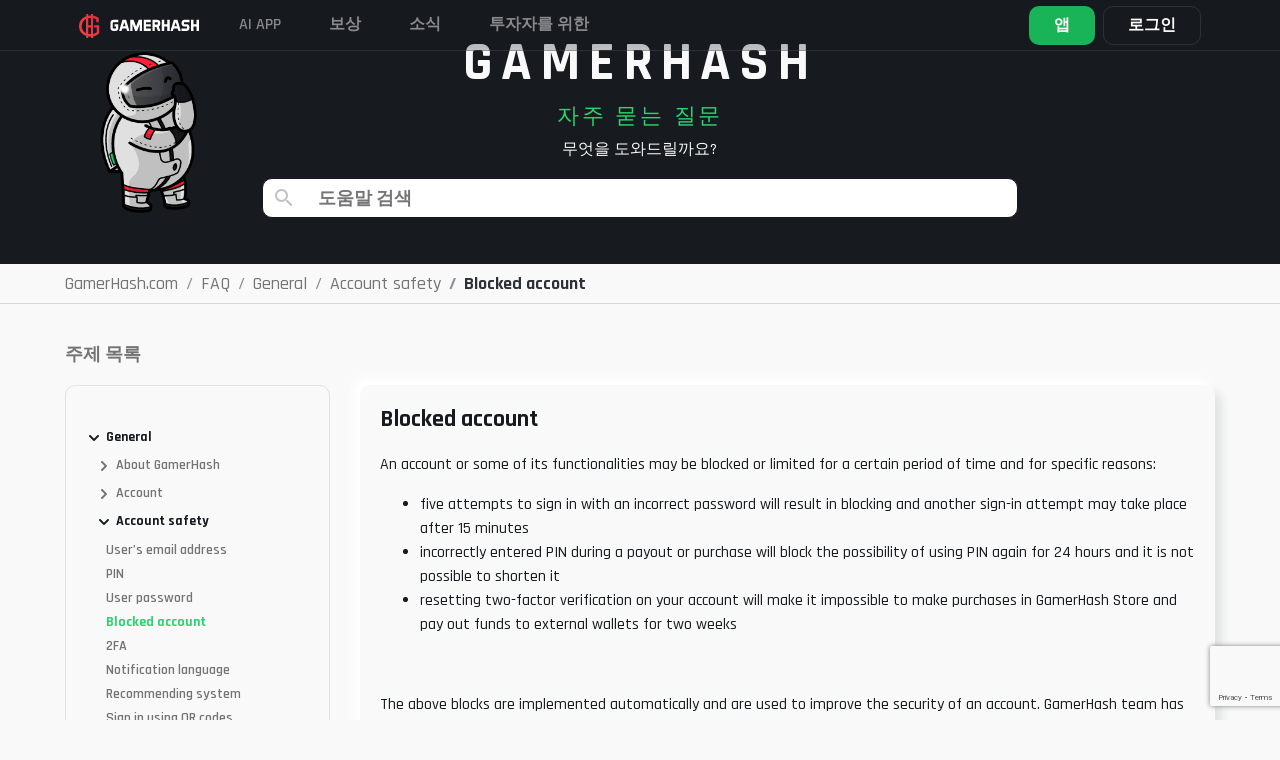

--- FILE ---
content_type: text/html; charset=UTF-8
request_url: https://gamerhash.com/kr/faq/general-5/account-safety-5/blocked-account
body_size: 21167
content:
<!DOCTYPE html>
<html lang="kr">

<head>

    <meta charset="utf-8">
    <meta name="viewport" content="width=device-width, initial-scale=1, shrink-to-fit=no">

    <!-- Admitad token -->
    <meta name="verify-admitad" content="7cbc70f034"/>
    <!-- CSRF Token -->
    <meta name="csrf-token" content="Cw2h40F20Uut6YYpkzBknXN3oCljvD3eQVB7lGKk">

    
    
        <meta name="title" content="Blocked account | GamerHash.com">
        <meta name="description" content="">
        <meta name="keywords" content="">
        <meta name="image" content="https://gamerhash.com/images/meta/meta-image.png">

        <meta property="og:title" content="Blocked account | GamerHash.com">
        <meta property="og:site_name" content="GamerHash">
        <meta property="og:description"
              content="">
        <meta property="og:url" content="https://gamerhash.com">
        <meta property="og:type" content="website"/>
        <meta property="og:image" content="https://gamerhash.com/images/meta/meta-image.png">

        <meta name="twitter:card" content="summary_large_image">
        <meta name="twitter:site" content="@GamerHashCom">
        <meta name="twitter:title" content="Blocked account | GamerHash.com">
        <meta name="twitter:description"
              content="">
        <meta name="twitter:image" content="https://gamerhash.com/images/meta/meta-image.png">
        <meta name="twitter:image:alt" content="Gamerhash.com">

        <meta name="type" content="website"/>

        <title>
                            Blocked account | GamerHash.com
                    </title>

        <link rel="icon" href="/favicon.ico">

        <link rel="manifest" href="/manifest.json">

                <link rel="canonical"
              href="https://gamerhash.com/kr/faq/general-5/account-safety-5/blocked-account "/>

        
        <link href="/css/app.css?id=eb41c8aea4a20f140af5" rel="stylesheet">

        
            <!-- Google Tag Manager -->
<script>(function(w,d,s,l,i){w[l]=w[l]||[];w[l].push({'gtm.start':
            new Date().getTime(),event:'gtm.js'});var f=d.getElementsByTagName(s)[0],
        j=d.createElement(s),dl=l!='dataLayer'?'&l='+l:'';j.async=true;j.src=
        'https://www.googletagmanager.com/gtm.js?id='+i+dl;f.parentNode.insertBefore(j,f);
          })(window,document,'script','dataLayer','GTM-W8Q6NFV3');</script>
<!-- End Google Tag Manager -->


            
            
            
            
            
            
            
            

        
    
    <script type="application/ld+json">
        {
            "@context": "http://schema.org",
            "@type": "Organization",
            "name": "GamerHash",
            "description": "GamerHash is a PC application which facilitates the exchange of computing power for virtual goods such as most popular PC games, game credits, streaming services premium accounts, online delivery services vouchers and shopping giftcards. Users have the option to withdraw the collected funds to their external Bitcoin wallets.",
            "logo": "https://gamerhash.com/images/landing/logo_black.png",
            "url": "http://GamerHash.com",
            "sameAs": ["https://www.facebook.com/GamerHashApp/",
                "https://www.youtube.com/channel/UCv6axnIN6jczLcLraH4cK6g"
            ],
            "address": {
                "@type": "PostalAddress",
                "addressLocality": "Poznań",
                "addressCountry": "Poland"
            },
            "parentOrganization": "CoinAxe sp. z o.o.",
            "foundingDate": "2018-11-15",
            "location": {
                "@type": "Place",
                "address": {
                    "@type": "PostalAddress",
                    "addressLocality": "Poznań"
                }
            }
        }
    </script>


    
    <style>
        .tabs-section .tab-container .tab-content .right a {
            border: 1px solid hsla(0, 0%, 98%, .25);
            border-radius: 10px;
            color: #fff;
            font-size: 18px;
            font-style: normal;
            font-weight: 600;
            line-height: 150%;
            margin: auto;
            padding: 8px 24px;
            transition: background .3s ease, background-color .3s ease, color .3s ease, border-color .3s ease, transform .3s ease, filter .3s ease, opacity .3s ease
        }

        @media (min-width: 992px) {
            .tabs-section .tab-container .tab-content .right a {
                margin-left: auto;
                margin-right: 0;
                margin-top: 0;
                margin-bottom: 0;
            }
        }

        .tabs-section .tab-container .tab-content .right a:hover {
            background-color: hsla(0, 0%, 98%, .25);
            border-color: #fff;
            text-decoration: none
        }

        @media (max-width: 767.98px) {
            header.large-header {
                background-color: #181b1f;
            }
        }

        footer {
            margin-top: 0 !important;
        }
    </style>


</head>

<body id="page-top" class="    faq-page faq
 lang-kr">
<!-- Google Tag Manager (noscript) -->
<noscript>
    <iframe src="https://www.googletagmanager.com/ns.html?id=GTM-W8Q6NFV3" height="0" width="0" style="display:none;visibility:hidden"></iframe>
</noscript>
<!-- End Google Tag Manager (noscript) -->


                                                                <header class="nav2 fixed-top has-tos large-header">

    
    <nav
        class=" container-xl  navbar navbar-expand">

        <div class="nav-platform d-none">
            <div>
                <svg xmlns="http://www.w3.org/2000/svg" width="24" height="25" viewBox="0 0 24 25" fill="none">
                    <path
                        d="M15.4071 11.8721V13.5117H17.3606V17.0349C16.7577 17.5596 16.0588 17.9624 15.3025 18.221C15.0755 18.2995 14.842 18.3579 14.6048 18.3954V6.56978C14.7095 6.60466 14.849 6.60466 14.9536 6.63955C15.6255 6.7712 16.2728 7.00658 16.8723 7.33723L16.9071 9.63956H18.8258C18.8258 9.08142 18.8606 8.55816 18.8606 8.0349V6.46513C18.0093 5.83551 17.0525 5.36298 16.035 5.06977C15.5662 4.94 15.088 4.8467 14.6048 4.7907V3.5H12.9653V4.68605H12.8606C12.2298 4.67783 11.5996 4.72452 10.9769 4.82559V3.5H9.33734V5.20931C9.26757 5.24419 9.19781 5.24419 9.12804 5.27908C8.09862 5.65223 7.15101 6.2208 6.33733 6.9535C5.56899 7.6441 4.97185 8.50398 4.59313 9.46514C4.19921 10.4649 3.99799 11.5301 4.00011 12.6047C3.99497 13.6051 4.17229 14.5981 4.52337 15.5349C4.88168 16.4707 5.44142 17.3163 6.16291 18.0117C6.95998 18.7748 7.91169 19.3577 8.95362 19.721C9.09795 19.7517 9.23837 19.7985 9.37223 19.8605V21.5001H11.0118V20.2443C11.6364 20.328 12.2654 20.3746 12.8955 20.3838H12.9653V21.5001H14.6048V20.2443C15.2349 20.1394 15.8539 19.9759 16.4537 19.7559C17.5188 19.3226 18.4726 18.6549 19.2444 17.8024V11.8721H15.4071ZM12.8606 6.43025H12.9653V11.907H11.0118V6.60467C11.6214 6.48981 12.2403 6.43142 12.8606 6.43025ZM7.73268 16.7559C7.18128 16.2138 6.75298 15.5595 6.47686 14.8373C6.20056 14.1253 6.05863 13.3684 6.05826 12.6047C6.04793 10.9792 6.67394 9.41417 7.80245 8.24421C8.2485 7.79865 8.76765 7.43288 9.33734 7.16281V17.8373C8.7465 17.5677 8.2043 17.2023 7.73268 16.7559ZM12.9304 18.5698C12.2869 18.5685 11.6449 18.5101 11.0118 18.3954V13.5117H12.9653V18.5698H12.9304Z"
                        fill="#F9F9F9" fill-opacity="0.5" />
                </svg>
            </div>
            <div>
                GAMERHASH<br>PLATFORM
            </div>
        </div>
        <a  class="navbar-brand" href="https://gamerhash.com/kr">
            <img src="https://gamerhash.com/images/gamerhash-logo.svg" alt="GAMERHASH" />
        </a>

        <button class="navbar-toggler" type="button" data-toggle="collapse" data-target="#navbarCollapse"
            aria-controls="navbarCollapse" aria-expanded="false" aria-label="Toggle navigation">
            <span class="navbar-toggler-icon"></span>
        </button>

        <div class="collapse navbar-collapse" id="navbarCollapse">
            <ul class="navbar-nav align-items-center navbar-nav-site justify-content-md-start " id="navbar-nav-site">

                <!-- <li class="nav-item">
                    <a class="nav-link" href="https://gamerhash.com/kr/stats">
                        GAMERHASH AI
                    </a>
                </li> -->

                <!-- <li class="nav-item">
                    <a class="nav-link" target="_blank" href="https://gamercoin.com/en/token">
                        GHX 토큰
                    </a>
                </li> -->

 <li class="nav-item">
                    <a class="nav-link" href="https://gamerhash.com/kr#ai-app" data-scroll-target="#ai-app">
                       AI APP
                    </a>
		</li>

                <li class="nav-item">
                    <a class="nav-link" href="https://gamerhash.com/kr/shop">
                        보상
                    </a>
                </li>


                <li class="nav-item">
                    <a class="nav-link" target="_blank" href="https://twitter.com/GamerHashCom">
                        소식
                    </a>
                </li>

                <li class="nav-item">
                    <a class="nav-link" target="_blank" href="https://gamercoin.com">
                        투자자를 위한
                    </a>
                </li>

                
            </ul>

            
            
                                <ul class="navbar-nav align-items-center">
                
                    <li class="nav-item pr-2 pr-xxxl-4 dropdown nav-btn-download-dropdown d-none d-md-block" id="nav-btn-download-dropdown">

    <a href="https://gamerhash.com/kr/app-download" id="navbarDownloadDropdown" aria-haspopup="true"
        aria-expanded="false"
        class="btn btn-lg nav-btn-download-app ">

        <div class="d-lg-flex flex-column align-items-start justify-content-center">
            <span class="nav-btn-download-app-main">앱</span>
        </div>
    </a>
    <div class="dropdown-menu dropdown-menu-right  mt-0 dropdown-download" aria-labelledby="navbarDownloadDropdown">

        <div class="download-dropdown-menu">

            <div class="dropdown-nav-menu">
                <div class="item">
                    <a class="item-link" href="https://gamerhash.com/kr/app-download">
                        <div class="icon ai"></div>
                        <div class="nav-btn-download-body">
                            <div class="nav-btn-download-title">
                                GamerHash AI
                            </div>
                            <div class="nav-btn-download-description">
                                AI and GPU/CPU earning
                            </div>
                        </div>
                    </a>
                    <div class="btn-section">
                        <div class="new">
                            N
                        </div>
                        <a data-target="https://gamerhash.com/kr/app-downloaded"
                            href="https://gamerhash.com/app/download?platform=ai-windows" class="platform">
                            <svg xmlns="http://www.w3.org/2000/svg" width="32" height="33" viewBox="0 0 32 33"
                                fill="none">
                                <g clip-path="url(#clip0_773_4414)">
                                    <path
                                        d="M26.2545 6.50665C22.6674 7.01197 19.0172 7.52393 15.4434 8.10571V16.0611C19.0172 16.0611 22.6674 15.988 26.2445 15.988V6.5L26.2545 6.50665Z"
                                        fill="#F9F9F9" />
                                    <path
                                        d="M14.4952 8.23926C11.7226 8.53015 9.01977 8.90415 6.32031 9.333V16.1348C9.02144 16.1348 11.7226 16.0617 14.4952 16.0617V8.25256V8.23926Z"
                                        fill="#F9F9F9" />
                                    <path
                                        d="M14.4834 16.9428C13.5592 16.966 12.6417 16.9727 11.7308 16.9727C9.90898 16.9727 8.10713 16.9428 6.30859 16.9428V23.728C9.00972 24.0904 11.7108 24.4561 14.4834 24.8217V16.9395V16.9428Z"
                                        fill="#F9F9F9" />
                                    <path
                                        d="M26.2545 17.0117H15.4434V24.9671C19.0172 25.4758 22.6674 25.9146 26.2545 26.4997V17.0117Z"
                                        fill="#F9F9F9" />
                                </g>
                                <defs>
                                    <clipPath id="clip0_773_4414">
                                        <rect width="32" height="32" fill="white" transform="translate(0 0.5)" />
                                    </clipPath>
                                </defs>
                            </svg>

                        </a>
                    </div>
                </div>

                <div class="item">
                    <a class="item-link" href="https://gamerhash.com/kr/app-download">
                        <div class="icon miner"></div>
                        <div class="nav-btn-download-body">
                            <div class="nav-btn-download-title">
                                GamerHash Miner
                            </div>
                            <div class="nav-btn-download-description">
                                Mining with GPU/CPU
                            </div>
                        </div>
                    </a>
                    <div class="btn-section">

                        <a data-target="https://gamerhash.com/kr/app-downloaded"
                            href="https://gamerhash.com/app/download?platform=windows"
                            class="platform app-download-btn">
                            <svg xmlns="http://www.w3.org/2000/svg" width="32" height="33" viewBox="0 0 32 33"
                                fill="none">
                                <g clip-path="url(#clip0_773_4412)">
                                    <path
                                        d="M26.2545 6.50665C22.6674 7.01197 19.0172 7.52393 15.4434 8.10571V16.0611C19.0172 16.0611 22.6674 15.988 26.2445 15.988V6.5L26.2545 6.50665Z"
                                        fill="#F9F9F9" />
                                    <path
                                        d="M14.4952 8.23926C11.7226 8.53015 9.01977 8.90415 6.32031 9.333V16.1348C9.02144 16.1348 11.7226 16.0617 14.4952 16.0617V8.25256V8.23926Z"
                                        fill="#F9F9F9" />
                                    <path
                                        d="M14.4834 16.9428C13.5592 16.966 12.6417 16.9727 11.7308 16.9727C9.90898 16.9727 8.10713 16.9428 6.30859 16.9428V23.728C9.00972 24.0904 11.7108 24.4561 14.4834 24.8217V16.9395V16.9428Z"
                                        fill="#F9F9F9" />
                                    <path
                                        d="M26.2545 17.0117H15.4434V24.9671C19.0172 25.4758 22.6674 25.9146 26.2545 26.4997V17.0117Z"
                                        fill="#F9F9F9" />
                                </g>
                                <defs>
                                    <clipPath id="clip0_773_4412">
                                        <rect width="32" height="32" fill="white" transform="translate(0 0.5)" />
                                    </clipPath>
                                </defs>
                            </svg>
                        </a>
                        <a href="https://gamerhash.com/app/download?platform=macos"
                            data-target="https://gamerhash.com/kr/app-downloaded" class="platform app-download-btn">
                            <svg xmlns="http://www.w3.org/2000/svg" width="32" height="33" viewBox="0 0 32 33"
                                fill="none">
                                <g clip-path="url(#clip0_773_4182)">
                                    <path
                                        d="M16.6882 8.24013C17.0702 7.73999 17.5608 7.32536 18.1263 7.02491C18.6917 6.72447 19.3185 6.54537 19.9632 6.5C20.0183 7.075 19.9512 7.65475 19.7659 8.20416C19.5806 8.75358 19.2811 9.26124 18.8853 9.69643C18.5354 10.1647 18.0663 10.5392 17.5228 10.7846C16.9792 11.0299 16.3793 11.1377 15.78 11.0979C15.7168 10.5872 15.7649 10.0695 15.9212 9.57757C16.0776 9.08564 16.3387 8.63021 16.6882 8.24013ZM15.9506 12.2377C16.655 12.2377 17.9633 11.3083 19.6663 11.3083C20.4699 11.2745 21.2689 11.4409 21.9854 11.7914C22.7019 12.142 23.3114 12.6646 23.7545 13.3084C23.0633 13.6929 22.4907 14.246 22.0946 14.9115C21.6985 15.5769 21.4931 16.3311 21.4992 17.0973C21.504 17.9639 21.7724 18.8103 22.2714 19.5328C22.7704 20.2553 23.4784 20.8224 24.3086 21.1647C24.3086 21.1647 22.3447 26.4699 19.6921 26.4699C18.4732 26.4699 17.5263 25.683 16.2429 25.683C14.9345 25.683 13.6363 26.5 12.7909 26.5C10.3687 26.4982 7.30859 21.4697 7.30859 17.4271C7.30859 13.4508 9.89852 11.3632 12.3289 11.3632C13.9083 11.3632 15.1337 12.2368 15.9552 12.2368L15.9506 12.2377Z"
                                        fill="#F9F9F9" />
                                </g>
                                <defs>
                                    <clipPath id="clip0_773_4182">
                                        <rect width="32" height="32" fill="white" transform="translate(0 0.5)" />
                                    </clipPath>
                                </defs>
                            </svg>
                        </a>
                        <a href="https://gamerhash.com/app/download?platform=linux"
                            data-target="https://gamerhash.com/kr/app-downloaded" class="platform app-download-btn">
                            <svg xmlns="http://www.w3.org/2000/svg" width="32" height="33" viewBox="0 0 32 33"
                                fill="none">
                                <g clip-path="url(#clip0_773_4171)">
                                    <path
                                        d="M24.8635 22.9883C24.5036 22.8083 24.1922 22.5615 23.9292 22.268C23.7284 22.0479 23.6246 21.7611 23.6454 21.4677C23.6454 21.461 23.6454 21.4543 23.6454 21.441C23.6454 21.4343 23.6454 21.4277 23.6454 21.421C23.6454 21.421 23.6454 21.421 23.6454 21.4143C23.6454 21.3343 23.6246 21.2743 23.5969 21.2409C23.4931 21.0008 23.2717 20.8074 23.1055 20.6807C23.6454 20.0737 23.5139 19.4935 23.2786 18.313C23.0363 17.1125 22.4826 15.992 21.659 15.0516C21.0154 14.2646 20.4548 13.4109 20.0049 12.5105C19.5135 11.6434 19.6519 9.96936 19.4027 8.70214C19.1536 7.43493 17.9424 6.46117 16.0045 6.50119C14.0666 6.54121 13.1322 7.53497 13.2014 9.80262C13.236 10.9431 13.2706 11.4433 13.3052 12.3104C13.3398 13.1774 13.4644 13.0774 13.0422 13.6309C12.62 14.1845 12.883 13.8644 12.2878 14.6781C11.748 15.2516 11.3189 15.9186 11.0213 16.6322C10.7583 17.3726 10.433 18.0862 10.0315 18.7732C9.7893 19.1267 9.6924 19.5535 9.74777 19.9737C9.75469 20.1871 9.77545 20.2938 9.84467 20.3205C9.87927 20.3338 9.90696 20.3338 9.94848 20.3205C9.7893 20.4806 9.55398 20.7407 9.49169 20.9141C9.464 20.9741 9.44324 21.0408 9.4294 21.1008C9.18024 21.8678 8.59886 21.7545 7.98288 21.7545C7.3669 21.7545 7.27693 22.3881 7.50532 23.0083C7.64375 23.4685 7.5953 23.9621 7.3669 24.3956C7.26308 24.6957 7.20772 25.0626 8.01749 25.2293C8.82726 25.396 8.10746 25.2827 9.45016 25.5294C10.3776 25.7362 11.2843 26.023 12.1563 26.3831C13.0561 26.6699 13.2291 26.3831 13.7067 26.0163C13.9627 25.8096 14.2673 25.6495 14.5856 25.5561C14.9109 25.4627 15.2501 25.4294 15.5892 25.4627C16.6412 25.4494 17.9978 25.4627 18.4061 25.4761C18.8144 25.4894 18.8975 25.4427 19.0774 25.7762C19.3335 26.2631 19.728 26.4632 20.5932 26.4632C21.4583 26.4632 21.7006 26.0963 22.1435 25.6762C22.6141 25.2627 23.1609 24.9292 23.7492 24.6891C24.1991 24.5023 24.6282 24.2622 25.0158 23.9754C25.5418 23.6219 25.2788 23.2218 24.8566 22.9683L24.8635 22.9883Z"
                                        fill="#F9F9F9" />
                                </g>
                                <defs>
                                    <clipPath id="clip0_773_4171">
                                        <rect width="32" height="32" fill="white" transform="translate(0 0.5)" />
                                    </clipPath>
                                </defs>
                            </svg>
                        </a>
                    </div>
                </div>

                <div class="item">
                    <a class="item-link" href="https://gamerhash.com/kr/app-download">
                        <div class="icon mobile"></div>
                        <div class="nav-btn-download-body">
                            <div class="nav-btn-download-title">
                                GamerHash Mobile
                            </div>
                            <div class="nav-btn-download-description">
                                Wallet, store and AI Chat
                            </div>
                        </div>
                    </a>
                    <div class="btn-section">
                        <a href="https://apps.apple.com/pl/app/gamerhash-bitcoin-rewards/id1480204747" class="platform">
                            <svg xmlns="http://www.w3.org/2000/svg" width="32" height="33" viewBox="0 0 32 33"
                                fill="none">
                                <g clip-path="url(#clip0_773_4188)">
                                    <path
                                        d="M16.6882 8.24013C17.0702 7.73999 17.5608 7.32536 18.1263 7.02491C18.6917 6.72447 19.3185 6.54537 19.9632 6.5C20.0183 7.075 19.9512 7.65475 19.7659 8.20416C19.5806 8.75358 19.2811 9.26124 18.8853 9.69643C18.5354 10.1647 18.0663 10.5392 17.5228 10.7846C16.9792 11.0299 16.3793 11.1377 15.78 11.0979C15.7168 10.5872 15.7649 10.0695 15.9212 9.57757C16.0776 9.08564 16.3387 8.63021 16.6882 8.24013ZM15.9506 12.2377C16.655 12.2377 17.9633 11.3083 19.6663 11.3083C20.4699 11.2745 21.2689 11.4409 21.9854 11.7914C22.7019 12.142 23.3114 12.6646 23.7545 13.3084C23.0633 13.6929 22.4907 14.246 22.0946 14.9115C21.6985 15.5769 21.4931 16.3311 21.4992 17.0973C21.504 17.9639 21.7724 18.8103 22.2714 19.5328C22.7704 20.2553 23.4784 20.8224 24.3086 21.1647C24.3086 21.1647 22.3447 26.4699 19.6921 26.4699C18.4732 26.4699 17.5263 25.683 16.2429 25.683C14.9345 25.683 13.6363 26.5 12.7909 26.5C10.3687 26.4982 7.30859 21.4697 7.30859 17.4271C7.30859 13.4508 9.89852 11.3632 12.3289 11.3632C13.9083 11.3632 15.1337 12.2368 15.9552 12.2368L15.9506 12.2377Z"
                                        fill="#F9F9F9" />
                                </g>
                                <defs>
                                    <clipPath id="clip0_773_4188">
                                        <rect width="32" height="32" fill="white" transform="translate(0 0.5)" />
                                    </clipPath>
                                </defs>
                            </svg>
                        </a>
                        <a href="https://play.google.com/store/apps/details?id=com.gamerhash.app&pli=1"
                            class="platform">
                            <svg xmlns="http://www.w3.org/2000/svg" width="32" height="33" viewBox="0 0 32 33"
                                fill="none">
                                <g clip-path="url(#clip0_773_4186)">
                                    <path
                                        d="M21.7081 13.425L23.5416 10.0965C23.6445 9.90375 23.58 9.66052 23.3963 9.55253C23.2164 9.44656 22.9884 9.51014 22.8826 9.69584L21.028 13.0637C18.0334 11.6517 14.6059 11.6517 11.6113 13.0637L9.75669 9.69483C9.64895 9.5051 9.41423 9.44354 9.23435 9.55657C9.05735 9.66759 8.99674 9.90677 9.09775 10.0955L10.9312 13.424C7.76928 15.2194 5.62219 18.5589 5.30859 22.5H27.3086C26.995 18.5589 24.8431 15.2194 21.7081 13.425ZM11.2497 19.2119C10.7446 19.2119 10.3358 18.783 10.3358 18.2531C10.3358 17.7233 10.7446 17.2944 11.2497 17.2944C11.7547 17.2944 12.1635 17.7233 12.1635 18.2531C12.1635 18.782 11.7547 19.2119 11.2497 19.2119ZM21.3781 19.2119C20.8731 19.2119 20.4643 18.783 20.4643 18.2531C20.4643 17.7233 20.8731 17.2944 21.3781 17.2944C21.8831 17.2944 22.292 17.7233 22.292 18.2531C22.292 18.783 21.8831 19.2119 21.3781 19.2119Z"
                                        fill="#F9F9F9" />
                                </g>
                                <defs>
                                    <clipPath id="clip0_773_4186">
                                        <rect width="32" height="32" fill="white" transform="translate(0 0.5)" />
                                    </clipPath>
                                </defs>
                            </svg>
                        </a>
                    </div>
                </div>

            </div>
        </div>
    </div>
</li>


                    
                    <li class="nav-item dropdown  pr-xxxl-4 nav-log-dropdown">

                                                    <a class="d-block user-account logged-out" href="javascript:void(null);" id="navbarLoginDropdown" role="button"
   data-toggle="dropdown" data-boundary="window" aria-haspopup="true" aria-expanded="false">
    로그인
</a>
<div class="dropdown-menu dropdown-menu-right mt-0 pt-2 dropdown-login" aria-labelledby="navbarLoginDropdown">

    <div class="login-dropdown-menu">

        <div class="form-group mb-2">

            <a href="https://gamerhash.com/kr/auth/login"
               class="btn btn-block btn-sm btn-email-red-login">이메일로 로그인</a>

        </div>

        <p class="text-center mb-2">
            계정이 없으신가요?
        </p>

        <div class="form-group mb-2">
            <a class="btn btn-block btn-sm btn-email-white-login"
               href="https://gamerhash.com/kr/auth/register">회원가입</a>
        </div>
        <div class="or-line mb-4 mt-4">
            <span>또는</span>
        </div>

        <div class="socials">
            <a href="https://gamerhash.com/kr/auth/facebook"
               class="social facebook"></a>
            <a href="https://gamerhash.com/kr/auth/google"
               class="social google"></a>
            <a href="https://gamerhash.com/kr/auth/steam"
               class="social steam"></a>

                        <a id="metamask-btn"
               data-toggle="tooltip"
               data-widget="collapse"
               data-title="Install the MetaMask extension"
               href="https://gamerhash.com/kr/auth/login?provider=metamask"
               class="social metamask"></a>
            
        </div>
    </div>
</div>
                        
                    </li>

                    
                    
                </ul>
        </div>
    </nav>
</header>
                    
                
                
                    <div class="content ">

        <div class=" faq__hero  mini  d-flex flex-column justify-content-center">

     <div class="container">

         <div class="row  align-items-center">
             <div class="col-lg-2">
                 <picture>
                     <source srcset="https://gamerhash.com/images/faq/thinking.png" media="(min-width:992px)">
                     <img alt="" src="#" class="img-fluid">
                 </picture>
             </div>
             <div class="col-lg-8 text-center ">
                 <h1 class="faq__title  mini  ">GAMERHASH
                 </h1>
                 <h2 class="faq__subtitle  mini  ">
                     자주 묻는 질문</h2>
                 <p>무엇을 도와드릴까요?</p>
                 <div class="form-group shop-search-group">

                     <div id="faq-search" class="faq-search">
                         <faq-search></faq-search>
                     </div>
                 </div>
             </div>

         </div>


     </div>

 </div>
        <div class="breadcrumbs-full-container">

    <div class="container">

        <div class="row">

            <div class="col-md-12">
                <ol class="breadcrumb product-list-breadcrumbs px-0 py-0 my-0" itemscope
                    itemtype="https://schema.org/BreadcrumbList">

                    <li itemprop="itemListElement" itemscope itemtype="https://schema.org/ListItem"
                        itemid="https://gamerhash.com/kr" class="breadcrumb-item">

                        <a itemprop="item" href="https://gamerhash.com/kr">
                            <span itemprop="name">GamerHash.com</span>
                        </a>
                        <meta itemprop="position" content="1" />
                    </li>
                    <li itemprop="itemListElement" itemscope itemtype="https://schema.org/ListItem"
                        itemid="https://gamerhash.com/kr" class="breadcrumb-item">

                        <a itemprop="item" href="https://gamerhash.com/kr/faq">
                            <span itemprop="name">FAQ</span>
                        </a>
                        <meta itemprop="position" content="2" />
                    </li>
                                            <li itemprop="itemListElement" itemscope itemtype="https://schema.org/ListItem"
                            class="breadcrumb-item ">
                            <a itemprop="item" href="https://gamerhash.com/kr/faq/general-5"> <span
                                    itemprop="name">General </span>
                                <meta itemprop="position" content="3" />
                            </a>
                        </li>
                                            <li itemprop="itemListElement" itemscope itemtype="https://schema.org/ListItem"
                            class="breadcrumb-item ">
                            <a itemprop="item" href="https://gamerhash.com/kr/faq/general-5/account-safety-5"> <span
                                    itemprop="name">Account safety </span>
                                <meta itemprop="position" content="4" />
                            </a>
                        </li>
                                            <li itemprop="itemListElement" itemscope itemtype="https://schema.org/ListItem"
                            class="breadcrumb-item  breadcrumb-item-last breadcrumb-item-last-web font-weight-bold ">
                            <a itemprop="item" href="https://gamerhash.com/kr/faq/general-5/account-safety-5/blocked-account"> <span
                                    itemprop="name">Blocked account </span>
                                <meta itemprop="position" content="5" />
                            </a>
                        </li>
                                    </ol>
            </div>

        </div>

    </div>

</div>

        <div class="container faq-margin-top">


            <div class="row">

                <div class="col-12 order-2 order-lg-1 mt-4 mt-lg-0 ">
                    <h3 class="faq__aside-header">주제 목록</h3>
                </div>
                <div class="col-lg-4 order-3 order-lg-2   col-xl-3">

                    <aside class="faq-sidemenu">
            <div class=" " data-entry="18" id="faq-entry-18">
         <div class="faq-acc">
             <div class="" id="faq-heading-18">
                 <h5 class="mb-0">
                     <div class="btn faq-sidemenu__item cursor-pointer  " data-toggle="collapse"
                         data-target="#collapse-faq-entry-18"
                         aria-expanded="1"
                         aria-controls="collapse-faq-entry-18">


                         <svg class="faq-sidemenu__arrow" xmlns="http://www.w3.org/2000/svg" width="14" height="14"
                             viewBox="0 0 14 14">
                             <g id="arrow" transform="translate(-838 -21)">
                                 <g id="Rectangle_35606" data-name="Rectangle 35606" transform="translate(838 21)"
                                     fill="#fff" stroke="#171a1f" stroke-width="1" opacity="0">
                                     <rect width="14" height="14" stroke="none" />
                                     <rect x="0.5" y="0.5" width="13" height="13" fill="none" />
                                 </g>
                                 <path id="Path_2579" data-name="Path 2579" d="M0,4,4,0,8,4"
                                     transform="translate(847 24) rotate(90)" fill="none" stroke="#171a1f"
                                     stroke-linecap="round" stroke-linejoin="round" stroke-width="2" />
                             </g>
                         </svg>

                         General

                     </div>
                 </h5>
             </div>
                                               <div id="collapse-faq-entry-18"
                     class=" collapse  show  faq-sidemenu__collapse"
                     aria-labelledby="collapse-faq-entry-18" style="">
                                              <div class=" " data-entry="21" id="faq-entry-21">
         <div class="faq-acc">
             <div class="" id="faq-heading-21">
                 <h5 class="mb-0">
                     <div class="btn faq-sidemenu__item cursor-pointer  collapsed  " data-toggle="collapse"
                         data-target="#collapse-faq-entry-21"
                         aria-expanded=""
                         aria-controls="collapse-faq-entry-21">


                         <svg class="faq-sidemenu__arrow" xmlns="http://www.w3.org/2000/svg" width="14" height="14"
                             viewBox="0 0 14 14">
                             <g id="arrow" transform="translate(-838 -21)">
                                 <g id="Rectangle_35606" data-name="Rectangle 35606" transform="translate(838 21)"
                                     fill="#fff" stroke="#171a1f" stroke-width="1" opacity="0">
                                     <rect width="14" height="14" stroke="none" />
                                     <rect x="0.5" y="0.5" width="13" height="13" fill="none" />
                                 </g>
                                 <path id="Path_2579" data-name="Path 2579" d="M0,4,4,0,8,4"
                                     transform="translate(847 24) rotate(90)" fill="none" stroke="#171a1f"
                                     stroke-linecap="round" stroke-linejoin="round" stroke-width="2" />
                             </g>
                         </svg>

                         About GamerHash

                     </div>
                 </h5>
             </div>
                                               <div id="collapse-faq-entry-21"
                     class=" collapse  faq-sidemenu__collapse"
                     aria-labelledby="collapse-faq-entry-21" style="">
                     
                                                                           <div class="faq-sidemenu__wrap-article" data-article="7"
                                 data-type='article'>

                                 <a href="https://gamerhash.com/kr/faq/general-5/about-gamerhash-5/what-is-gamerhash"
                                     class="faq-sidemenu__item-article   ">
                                     What is GamerHash?
                                 </a>

                             </div>
                                                      <div class="faq-sidemenu__wrap-article" data-article="8"
                                 data-type='article'>

                                 <a href="https://gamerhash.com/kr/faq/general-5/about-gamerhash-5/how-gamerhash-works"
                                     class="faq-sidemenu__item-article   ">
                                     How GamerHash works?
                                 </a>

                             </div>
                                                      <div class="faq-sidemenu__wrap-article" data-article="111"
                                 data-type='article'>

                                 <a href="https://gamerhash.com/kr/faq/general-5/about-gamerhash-5/what-does-gamerhash-offer"
                                     class="faq-sidemenu__item-article   ">
                                     What does GamerHash offer?
                                 </a>

                             </div>
                                                      <div class="faq-sidemenu__wrap-article" data-article="113"
                                 data-type='article'>

                                 <a href="https://gamerhash.com/kr/faq/general-5/about-gamerhash-5/is-gamerhash-safe"
                                     class="faq-sidemenu__item-article   ">
                                     Is GamerHash safe?
                                 </a>

                             </div>
                                                      <div class="faq-sidemenu__wrap-article" data-article="9"
                                 data-type='article'>

                                 <a href="https://gamerhash.com/kr/faq/general-5/about-gamerhash-5/how-does-gamerhash-generate-income"
                                     class="faq-sidemenu__item-article   ">
                                     How does GamerHash generate income?
                                 </a>

                             </div>
                                                      <div class="faq-sidemenu__wrap-article" data-article="112"
                                 data-type='article'>

                                 <a href="https://gamerhash.com/kr/faq/general-5/about-gamerhash-5/in-what-form-do-i-receive-my-earnings"
                                     class="faq-sidemenu__item-article   ">
                                     In what form do I receive my earnings?
                                 </a>

                             </div>
                                                      <div class="faq-sidemenu__wrap-article" data-article="10"
                                 data-type='article'>

                                 <a href="https://gamerhash.com/kr/faq/general-5/about-gamerhash-5/how-much-is-the-commission-for-gamerhash"
                                     class="faq-sidemenu__item-article   ">
                                     How much is the commission for GamerHash
                                 </a>

                             </div>
                                                               </div>
                      </div>
     </div>
                                               <div class=" " data-entry="22" id="faq-entry-22">
         <div class="faq-acc">
             <div class="" id="faq-heading-22">
                 <h5 class="mb-0">
                     <div class="btn faq-sidemenu__item cursor-pointer  collapsed  " data-toggle="collapse"
                         data-target="#collapse-faq-entry-22"
                         aria-expanded=""
                         aria-controls="collapse-faq-entry-22">


                         <svg class="faq-sidemenu__arrow" xmlns="http://www.w3.org/2000/svg" width="14" height="14"
                             viewBox="0 0 14 14">
                             <g id="arrow" transform="translate(-838 -21)">
                                 <g id="Rectangle_35606" data-name="Rectangle 35606" transform="translate(838 21)"
                                     fill="#fff" stroke="#171a1f" stroke-width="1" opacity="0">
                                     <rect width="14" height="14" stroke="none" />
                                     <rect x="0.5" y="0.5" width="13" height="13" fill="none" />
                                 </g>
                                 <path id="Path_2579" data-name="Path 2579" d="M0,4,4,0,8,4"
                                     transform="translate(847 24) rotate(90)" fill="none" stroke="#171a1f"
                                     stroke-linecap="round" stroke-linejoin="round" stroke-width="2" />
                             </g>
                         </svg>

                         Account

                     </div>
                 </h5>
             </div>
                                               <div id="collapse-faq-entry-22"
                     class=" collapse  faq-sidemenu__collapse"
                     aria-labelledby="collapse-faq-entry-22" style="">
                     
                                                                           <div class="faq-sidemenu__wrap-article" data-article="11"
                                 data-type='article'>

                                 <a href="https://gamerhash.com/kr/faq/general-5/account-5/setting-up-a-new-account"
                                     class="faq-sidemenu__item-article   ">
                                     Setting up a new account
                                 </a>

                             </div>
                                                      <div class="faq-sidemenu__wrap-article" data-article="12"
                                 data-type='article'>

                                 <a href="https://gamerhash.com/kr/faq/general-5/account-5/user-s-rank"
                                     class="faq-sidemenu__item-article   ">
                                     User’s rank
                                 </a>

                             </div>
                                                      <div class="faq-sidemenu__wrap-article" data-article="13"
                                 data-type='article'>

                                 <a href="https://gamerhash.com/kr/faq/general-5/account-5/wallets"
                                     class="faq-sidemenu__item-article   ">
                                     Gamerhash&#039;s Wallets
                                 </a>

                             </div>
                                                      <div class="faq-sidemenu__wrap-article" data-article="14"
                                 data-type='article'>

                                 <a href="https://gamerhash.com/kr/faq/general-5/account-5/bitcoin-withdrawal-to-an-external-wallet"
                                     class="faq-sidemenu__item-article   ">
                                     Bitcoin withdrawal to an external wallet
                                 </a>

                             </div>
                                                      <div class="faq-sidemenu__wrap-article" data-article="15"
                                 data-type='article'>

                                 <a href="https://gamerhash.com/kr/faq/general-5/account-5/deposits-to-gamerhash-wallet"
                                     class="faq-sidemenu__item-article   ">
                                     Deposits to GamerHash wallet
                                 </a>

                             </div>
                                                      <div class="faq-sidemenu__wrap-article" data-article="97"
                                 data-type='article'>

                                 <a href="https://gamerhash.com/kr/faq/general-5/account-5/metamask-wallet"
                                     class="faq-sidemenu__item-article   ">
                                     MetaMask wallet
                                 </a>

                             </div>
                                                      <div class="faq-sidemenu__wrap-article" data-article="100"
                                 data-type='article'>

                                 <a href="https://gamerhash.com/kr/faq/general-5/account-5/withdrawal-of-gamercoin-ghx-to-an-external-wallet"
                                     class="faq-sidemenu__item-article   ">
                                     Withdrawal of GamerCoin (GHX) to an external wallet
                                 </a>

                             </div>
                                                      <div class="faq-sidemenu__wrap-article" data-article="103"
                                 data-type='article'>

                                 <a href="https://gamerhash.com/kr/faq/general-5/account-5/bitcoin-autowithdraw"
                                     class="faq-sidemenu__item-article   ">
                                     Bitcoin Auto-withdraw
                                 </a>

                             </div>
                                                      <div class="faq-sidemenu__wrap-article" data-article="107"
                                 data-type='article'>

                                 <a href="https://gamerhash.com/kr/faq/general-5/account-5/generate-reports"
                                     class="faq-sidemenu__item-article   ">
                                     Generate reports
                                 </a>

                             </div>
                                                      <div class="faq-sidemenu__wrap-article" data-article="108"
                                 data-type='article'>

                                 <a href="https://gamerhash.com/kr/faq/general-5/account-5/metamask-wallet-connection"
                                     class="faq-sidemenu__item-article   ">
                                     Metamask Wallet connection
                                 </a>

                             </div>
                                                      <div class="faq-sidemenu__wrap-article" data-article="114"
                                 data-type='article'>

                                 <a href="https://gamerhash.com/kr/faq/general-5/account-5/linking-a-steam-account"
                                     class="faq-sidemenu__item-article   ">
                                     Linking a Steam account
                                 </a>

                             </div>
                                                               </div>
                      </div>
     </div>
                                               <div class=" " data-entry="23" id="faq-entry-23">
         <div class="faq-acc">
             <div class="" id="faq-heading-23">
                 <h5 class="mb-0">
                     <div class="btn faq-sidemenu__item cursor-pointer  " data-toggle="collapse"
                         data-target="#collapse-faq-entry-23"
                         aria-expanded="1"
                         aria-controls="collapse-faq-entry-23">


                         <svg class="faq-sidemenu__arrow" xmlns="http://www.w3.org/2000/svg" width="14" height="14"
                             viewBox="0 0 14 14">
                             <g id="arrow" transform="translate(-838 -21)">
                                 <g id="Rectangle_35606" data-name="Rectangle 35606" transform="translate(838 21)"
                                     fill="#fff" stroke="#171a1f" stroke-width="1" opacity="0">
                                     <rect width="14" height="14" stroke="none" />
                                     <rect x="0.5" y="0.5" width="13" height="13" fill="none" />
                                 </g>
                                 <path id="Path_2579" data-name="Path 2579" d="M0,4,4,0,8,4"
                                     transform="translate(847 24) rotate(90)" fill="none" stroke="#171a1f"
                                     stroke-linecap="round" stroke-linejoin="round" stroke-width="2" />
                             </g>
                         </svg>

                         Account safety

                     </div>
                 </h5>
             </div>
                                               <div id="collapse-faq-entry-23"
                     class=" collapse  show  faq-sidemenu__collapse"
                     aria-labelledby="collapse-faq-entry-23" style="">
                     
                                                                           <div class="faq-sidemenu__wrap-article" data-article="18"
                                 data-type='article'>

                                 <a href="https://gamerhash.com/kr/faq/general-5/account-safety-5/user-s-email-address"
                                     class="faq-sidemenu__item-article   ">
                                     User’s email address
                                 </a>

                             </div>
                                                      <div class="faq-sidemenu__wrap-article" data-article="19"
                                 data-type='article'>

                                 <a href="https://gamerhash.com/kr/faq/general-5/account-safety-5/pin-settings"
                                     class="faq-sidemenu__item-article   ">
                                     PIN
                                 </a>

                             </div>
                                                      <div class="faq-sidemenu__wrap-article" data-article="16"
                                 data-type='article'>

                                 <a href="https://gamerhash.com/kr/faq/general-5/account-safety-5/user-password"
                                     class="faq-sidemenu__item-article   ">
                                     User password
                                 </a>

                             </div>
                                                      <div class="faq-sidemenu__wrap-article" data-article="22"
                                 data-type='article'>

                                 <a href="https://gamerhash.com/kr/faq/general-5/account-safety-5/blocked-account"
                                     class="faq-sidemenu__item-article    faq-sidemenu__item-article--active  ">
                                     Blocked account
                                 </a>

                             </div>
                                                      <div class="faq-sidemenu__wrap-article" data-article="20"
                                 data-type='article'>

                                 <a href="https://gamerhash.com/kr/faq/general-5/account-safety-5/2fa"
                                     class="faq-sidemenu__item-article   ">
                                     2FA
                                 </a>

                             </div>
                                                      <div class="faq-sidemenu__wrap-article" data-article="75"
                                 data-type='article'>

                                 <a href="https://gamerhash.com/kr/faq/general-5/account-safety-5/notification-language"
                                     class="faq-sidemenu__item-article   ">
                                     Notification language
                                 </a>

                             </div>
                                                      <div class="faq-sidemenu__wrap-article" data-article="21"
                                 data-type='article'>

                                 <a href="https://gamerhash.com/kr/faq/general-5/account-safety-5/recommending-system"
                                     class="faq-sidemenu__item-article   ">
                                     Recommending system
                                 </a>

                             </div>
                                                      <div class="faq-sidemenu__wrap-article" data-article="102"
                                 data-type='article'>

                                 <a href="https://gamerhash.com/kr/faq/general-5/account-safety-5/sign-in-using-qr-codes"
                                     class="faq-sidemenu__item-article   ">
                                     Sign in using QR codes
                                 </a>

                             </div>
                                                      <div class="faq-sidemenu__wrap-article" data-article="23"
                                 data-type='article'>

                                 <a href="https://gamerhash.com/kr/faq/general-5/account-safety-5/account-deletion"
                                     class="faq-sidemenu__item-article   ">
                                     Account deletion
                                 </a>

                             </div>
                                                               </div>
                      </div>
     </div>
                                               <div class=" " data-entry="53" id="faq-entry-53">
         <div class="faq-acc">
             <div class="" id="faq-heading-53">
                 <h5 class="mb-0">
                     <div class="btn faq-sidemenu__item cursor-pointer  collapsed  " data-toggle="collapse"
                         data-target="#collapse-faq-entry-53"
                         aria-expanded=""
                         aria-controls="collapse-faq-entry-53">


                         <svg class="faq-sidemenu__arrow" xmlns="http://www.w3.org/2000/svg" width="14" height="14"
                             viewBox="0 0 14 14">
                             <g id="arrow" transform="translate(-838 -21)">
                                 <g id="Rectangle_35606" data-name="Rectangle 35606" transform="translate(838 21)"
                                     fill="#fff" stroke="#171a1f" stroke-width="1" opacity="0">
                                     <rect width="14" height="14" stroke="none" />
                                     <rect x="0.5" y="0.5" width="13" height="13" fill="none" />
                                 </g>
                                 <path id="Path_2579" data-name="Path 2579" d="M0,4,4,0,8,4"
                                     transform="translate(847 24) rotate(90)" fill="none" stroke="#171a1f"
                                     stroke-linecap="round" stroke-linejoin="round" stroke-width="2" />
                             </g>
                         </svg>

                         Help

                     </div>
                 </h5>
             </div>
                                               <div id="collapse-faq-entry-53"
                     class=" collapse  faq-sidemenu__collapse"
                     aria-labelledby="collapse-faq-entry-53" style="">
                     
                                                                           <div class="faq-sidemenu__wrap-article" data-article="110"
                                 data-type='article'>

                                 <a href="https://gamerhash.com/kr/faq/general-5/help-2/bug-bounty-program"
                                     class="faq-sidemenu__item-article   ">
                                     Bug Bounty program
                                 </a>

                             </div>
                                                      <div class="faq-sidemenu__wrap-article" data-article="24"
                                 data-type='article'>

                                 <a href="https://gamerhash.com/kr/faq/general-5/help-2/contact"
                                     class="faq-sidemenu__item-article   ">
                                     Contact
                                 </a>

                             </div>
                                                               </div>
                      </div>
     </div>
                      
                                      </div>
                      </div>
     </div>
             <div class=" " data-entry="19" id="faq-entry-19">
         <div class="faq-acc">
             <div class="" id="faq-heading-19">
                 <h5 class="mb-0">
                     <div class="btn faq-sidemenu__item cursor-pointer  collapsed  " data-toggle="collapse"
                         data-target="#collapse-faq-entry-19"
                         aria-expanded=""
                         aria-controls="collapse-faq-entry-19">


                         <svg class="faq-sidemenu__arrow" xmlns="http://www.w3.org/2000/svg" width="14" height="14"
                             viewBox="0 0 14 14">
                             <g id="arrow" transform="translate(-838 -21)">
                                 <g id="Rectangle_35606" data-name="Rectangle 35606" transform="translate(838 21)"
                                     fill="#fff" stroke="#171a1f" stroke-width="1" opacity="0">
                                     <rect width="14" height="14" stroke="none" />
                                     <rect x="0.5" y="0.5" width="13" height="13" fill="none" />
                                 </g>
                                 <path id="Path_2579" data-name="Path 2579" d="M0,4,4,0,8,4"
                                     transform="translate(847 24) rotate(90)" fill="none" stroke="#171a1f"
                                     stroke-linecap="round" stroke-linejoin="round" stroke-width="2" />
                             </g>
                         </svg>

                         Cryptocurrencies

                     </div>
                 </h5>
             </div>
                                               <div id="collapse-faq-entry-19"
                     class=" collapse  faq-sidemenu__collapse"
                     aria-labelledby="collapse-faq-entry-19" style="">
                     
                                                                           <div class="faq-sidemenu__wrap-article" data-article="25"
                                 data-type='article'>

                                 <a href="https://gamerhash.com/kr/faq/crypto-5/what-are-cryptocurrencies"
                                     class="faq-sidemenu__item-article   ">
                                     What are cryptocurrencies?
                                 </a>

                             </div>
                                                      <div class="faq-sidemenu__wrap-article" data-article="31"
                                 data-type='article'>

                                 <a href="https://gamerhash.com/kr/faq/crypto-5/what-does-staking-mean"
                                     class="faq-sidemenu__item-article   ">
                                     What does staking mean?
                                 </a>

                             </div>
                                                      <div class="faq-sidemenu__wrap-article" data-article="30"
                                 data-type='article'>

                                 <a href="https://gamerhash.com/kr/faq/crypto-5/what-does-hodl-mean"
                                     class="faq-sidemenu__item-article   ">
                                     What does HODL mean?
                                 </a>

                             </div>
                                                      <div class="faq-sidemenu__wrap-article" data-article="26"
                                 data-type='article'>

                                 <a href="https://gamerhash.com/kr/faq/crypto-5/what-is-bitcoin"
                                     class="faq-sidemenu__item-article   ">
                                     What is Bitcoin?
                                 </a>

                             </div>
                                                      <div class="faq-sidemenu__wrap-article" data-article="28"
                                 data-type='article'>

                                 <a href="https://gamerhash.com/kr/faq/crypto-5/what-is-ethereum"
                                     class="faq-sidemenu__item-article   ">
                                     What is Ethereum?
                                 </a>

                             </div>
                                                      <div class="faq-sidemenu__wrap-article" data-article="29"
                                 data-type='article'>

                                 <a href="https://gamerhash.com/kr/faq/crypto-5/what-is-ravencoin"
                                     class="faq-sidemenu__item-article   ">
                                     What is Ravencoin?
                                 </a>

                             </div>
                                                      <div class="faq-sidemenu__wrap-article" data-article="105"
                                 data-type='article'>

                                 <a href="https://gamerhash.com/kr/faq/crypto-5/what-is-flux"
                                     class="faq-sidemenu__item-article   ">
                                     What is Flux?
                                 </a>

                             </div>
                                                      <div class="faq-sidemenu__wrap-article" data-article="106"
                                 data-type='article'>

                                 <a href="https://gamerhash.com/kr/faq/crypto-5/what-is-ergo"
                                     class="faq-sidemenu__item-article   ">
                                     What is Ergo?
                                 </a>

                             </div>
                                                               </div>
                      </div>
     </div>
             <div class=" " data-entry="20" id="faq-entry-20">
         <div class="faq-acc">
             <div class="" id="faq-heading-20">
                 <h5 class="mb-0">
                     <div class="btn faq-sidemenu__item cursor-pointer  collapsed  " data-toggle="collapse"
                         data-target="#collapse-faq-entry-20"
                         aria-expanded=""
                         aria-controls="collapse-faq-entry-20">


                         <svg class="faq-sidemenu__arrow" xmlns="http://www.w3.org/2000/svg" width="14" height="14"
                             viewBox="0 0 14 14">
                             <g id="arrow" transform="translate(-838 -21)">
                                 <g id="Rectangle_35606" data-name="Rectangle 35606" transform="translate(838 21)"
                                     fill="#fff" stroke="#171a1f" stroke-width="1" opacity="0">
                                     <rect width="14" height="14" stroke="none" />
                                     <rect x="0.5" y="0.5" width="13" height="13" fill="none" />
                                 </g>
                                 <path id="Path_2579" data-name="Path 2579" d="M0,4,4,0,8,4"
                                     transform="translate(847 24) rotate(90)" fill="none" stroke="#171a1f"
                                     stroke-linecap="round" stroke-linejoin="round" stroke-width="2" />
                             </g>
                         </svg>

                         Mining

                     </div>
                 </h5>
             </div>
                                               <div id="collapse-faq-entry-20"
                     class=" collapse  faq-sidemenu__collapse"
                     aria-labelledby="collapse-faq-entry-20" style="">
                                              <div class=" " data-entry="25" id="faq-entry-25">
         <div class="faq-acc">
             <div class="" id="faq-heading-25">
                 <h5 class="mb-0">
                     <div class="btn faq-sidemenu__item cursor-pointer  collapsed  " data-toggle="collapse"
                         data-target="#collapse-faq-entry-25"
                         aria-expanded=""
                         aria-controls="collapse-faq-entry-25">


                         <svg class="faq-sidemenu__arrow" xmlns="http://www.w3.org/2000/svg" width="14" height="14"
                             viewBox="0 0 14 14">
                             <g id="arrow" transform="translate(-838 -21)">
                                 <g id="Rectangle_35606" data-name="Rectangle 35606" transform="translate(838 21)"
                                     fill="#fff" stroke="#171a1f" stroke-width="1" opacity="0">
                                     <rect width="14" height="14" stroke="none" />
                                     <rect x="0.5" y="0.5" width="13" height="13" fill="none" />
                                 </g>
                                 <path id="Path_2579" data-name="Path 2579" d="M0,4,4,0,8,4"
                                     transform="translate(847 24) rotate(90)" fill="none" stroke="#171a1f"
                                     stroke-linecap="round" stroke-linejoin="round" stroke-width="2" />
                             </g>
                         </svg>

                         Desktop application

                     </div>
                 </h5>
             </div>
                                               <div id="collapse-faq-entry-25"
                     class=" collapse  faq-sidemenu__collapse"
                     aria-labelledby="collapse-faq-entry-25" style="">
                     
                                                                           <div class="faq-sidemenu__wrap-article" data-article="109"
                                 data-type='article'>

                                 <a href="https://gamerhash.com/kr/faq/mining-5/desktop-application-5/pause-mining-when-playing-games"
                                     class="faq-sidemenu__item-article   ">
                                     Pause mining when playing games
                                 </a>

                             </div>
                                                      <div class="faq-sidemenu__wrap-article" data-article="39"
                                 data-type='article'>

                                 <a href="https://gamerhash.com/kr/faq/mining-5/desktop-application-5/payout-in-btc"
                                     class="faq-sidemenu__item-article   ">
                                     Payout in BTC
                                 </a>

                             </div>
                                                      <div class="faq-sidemenu__wrap-article" data-article="41"
                                 data-type='article'>

                                 <a href="https://gamerhash.com/kr/faq/mining-5/desktop-application-5/funds-in-usd"
                                     class="faq-sidemenu__item-article   ">
                                     Funds in USD
                                 </a>

                             </div>
                                                      <div class="faq-sidemenu__wrap-article" data-article="37"
                                 data-type='article'>

                                 <a href="https://gamerhash.com/kr/faq/mining-5/desktop-application-5/logs"
                                     class="faq-sidemenu__item-article   ">
                                     Logs
                                 </a>

                             </div>
                                                      <div class="faq-sidemenu__wrap-article" data-article="40"
                                 data-type='article'>

                                 <a href="https://gamerhash.com/kr/faq/mining-5/desktop-application-5/funds-pending-payout"
                                     class="faq-sidemenu__item-article   ">
                                     Funds pending payout
                                 </a>

                             </div>
                                                      <div class="faq-sidemenu__wrap-article" data-article="32"
                                 data-type='article'>

                                 <a href="https://gamerhash.com/kr/faq/mining-5/desktop-application-5/hardware-required"
                                     class="faq-sidemenu__item-article   ">
                                     Hardware required
                                 </a>

                             </div>
                                                      <div class="faq-sidemenu__wrap-article" data-article="33"
                                 data-type='article'>

                                 <a href="https://gamerhash.com/kr/faq/mining-5/desktop-application-5/windows-installation"
                                     class="faq-sidemenu__item-article   ">
                                     Windows installation
                                 </a>

                             </div>
                                                      <div class="faq-sidemenu__wrap-article" data-article="35"
                                 data-type='article'>

                                 <a href="https://gamerhash.com/kr/faq/mining-5/desktop-application-5/linux-installation"
                                     class="faq-sidemenu__item-article   ">
                                     Linux installation
                                 </a>

                             </div>
                                                      <div class="faq-sidemenu__wrap-article" data-article="34"
                                 data-type='article'>

                                 <a href="https://gamerhash.com/kr/faq/mining-5/desktop-application-5/macos-installation"
                                     class="faq-sidemenu__item-article   ">
                                     macOS installation
                                 </a>

                             </div>
                                                      <div class="faq-sidemenu__wrap-article" data-article="38"
                                 data-type='article'>

                                 <a href="https://gamerhash.com/kr/faq/mining-5/desktop-application-5/application-settings"
                                     class="faq-sidemenu__item-article   ">
                                     Application settings
                                 </a>

                             </div>
                                                      <div class="faq-sidemenu__wrap-article" data-article="36"
                                 data-type='article'>

                                 <a href="https://gamerhash.com/kr/faq/mining-5/desktop-application-5/benchmark-1"
                                     class="faq-sidemenu__item-article   ">
                                     Benchmark
                                 </a>

                             </div>
                                                      <div class="faq-sidemenu__wrap-article" data-article="70"
                                 data-type='article'>

                                 <a href="https://gamerhash.com/kr/faq/mining-5/desktop-application-5/lhr-cards"
                                     class="faq-sidemenu__item-article   ">
                                     LHR cards
                                 </a>

                             </div>
                                                      <div class="faq-sidemenu__wrap-article" data-article="99"
                                 data-type='article'>

                                 <a href="https://gamerhash.com/kr/faq/mining-5/desktop-application-5/100-lhr-unlock"
                                     class="faq-sidemenu__item-article   ">
                                     How to unlock 100% LHR in the Gamerhash app
                                 </a>

                             </div>
                                                      <div class="faq-sidemenu__wrap-article" data-article="42"
                                 data-type='article'>

                                 <a href="https://gamerhash.com/kr/faq/mining-5/desktop-application-5/possibility-of-earning-in-another-cryptocurrency"
                                     class="faq-sidemenu__item-article   ">
                                     Possibility of earning in another cryptocurrency
                                 </a>

                             </div>
                                                               </div>
                      </div>
     </div>
                                               <div class=" " data-entry="37" id="faq-entry-37">
         <div class="faq-acc">
             <div class="" id="faq-heading-37">
                 <h5 class="mb-0">
                     <div class="btn faq-sidemenu__item cursor-pointer  collapsed  " data-toggle="collapse"
                         data-target="#collapse-faq-entry-37"
                         aria-expanded=""
                         aria-controls="collapse-faq-entry-37">


                         <svg class="faq-sidemenu__arrow" xmlns="http://www.w3.org/2000/svg" width="14" height="14"
                             viewBox="0 0 14 14">
                             <g id="arrow" transform="translate(-838 -21)">
                                 <g id="Rectangle_35606" data-name="Rectangle 35606" transform="translate(838 21)"
                                     fill="#fff" stroke="#171a1f" stroke-width="1" opacity="0">
                                     <rect width="14" height="14" stroke="none" />
                                     <rect x="0.5" y="0.5" width="13" height="13" fill="none" />
                                 </g>
                                 <path id="Path_2579" data-name="Path 2579" d="M0,4,4,0,8,4"
                                     transform="translate(847 24) rotate(90)" fill="none" stroke="#171a1f"
                                     stroke-linecap="round" stroke-linejoin="round" stroke-width="2" />
                             </g>
                         </svg>

                         Mobile application

                     </div>
                 </h5>
             </div>
                                               <div id="collapse-faq-entry-37"
                     class=" collapse  faq-sidemenu__collapse"
                     aria-labelledby="collapse-faq-entry-37" style="">
                     
                                                                           <div class="faq-sidemenu__wrap-article" data-article="68"
                                 data-type='article'>

                                 <a href="https://gamerhash.com/kr/faq/mining-5/mobile-app-5/mobile-shopping"
                                     class="faq-sidemenu__item-article   ">
                                     Mobile Shop
                                 </a>

                             </div>
                                                      <div class="faq-sidemenu__wrap-article" data-article="67"
                                 data-type='article'>

                                 <a href="https://gamerhash.com/kr/faq/mining-5/mobile-app-5/payout-of-funds"
                                     class="faq-sidemenu__item-article   ">
                                     Payout of funds
                                 </a>

                             </div>
                                                               </div>
                      </div>
     </div>
                                               <div class=" " data-entry="26" id="faq-entry-26">
         <div class="faq-acc">
             <div class="" id="faq-heading-26">
                 <h5 class="mb-0">
                     <div class="btn faq-sidemenu__item cursor-pointer  collapsed  " data-toggle="collapse"
                         data-target="#collapse-faq-entry-26"
                         aria-expanded=""
                         aria-controls="collapse-faq-entry-26">


                         <svg class="faq-sidemenu__arrow" xmlns="http://www.w3.org/2000/svg" width="14" height="14"
                             viewBox="0 0 14 14">
                             <g id="arrow" transform="translate(-838 -21)">
                                 <g id="Rectangle_35606" data-name="Rectangle 35606" transform="translate(838 21)"
                                     fill="#fff" stroke="#171a1f" stroke-width="1" opacity="0">
                                     <rect width="14" height="14" stroke="none" />
                                     <rect x="0.5" y="0.5" width="13" height="13" fill="none" />
                                 </g>
                                 <path id="Path_2579" data-name="Path 2579" d="M0,4,4,0,8,4"
                                     transform="translate(847 24) rotate(90)" fill="none" stroke="#171a1f"
                                     stroke-linecap="round" stroke-linejoin="round" stroke-width="2" />
                             </g>
                         </svg>

                         Antivirus programs

                     </div>
                 </h5>
             </div>
                                               <div id="collapse-faq-entry-26"
                     class=" collapse  faq-sidemenu__collapse"
                     aria-labelledby="collapse-faq-entry-26" style="">
                     
                                                                           <div class="faq-sidemenu__wrap-article" data-article="43"
                                 data-type='article'>

                                 <a href="https://gamerhash.com/kr/faq/mining-5/antivirus-programs-1/malwarebytes-en"
                                     class="faq-sidemenu__item-article   ">
                                     Malwarebytes
                                 </a>

                             </div>
                                                      <div class="faq-sidemenu__wrap-article" data-article="85"
                                 data-type='article'>

                                 <a href="https://gamerhash.com/kr/faq/mining-5/antivirus-programs-1/norton-internet-security-en"
                                     class="faq-sidemenu__item-article   ">
                                     Norton Internet Security
                                 </a>

                             </div>
                                                      <div class="faq-sidemenu__wrap-article" data-article="86"
                                 data-type='article'>

                                 <a href="https://gamerhash.com/kr/faq/mining-5/antivirus-programs-1/avg-antivirus-en"
                                     class="faq-sidemenu__item-article   ">
                                     AVG Antivirus
                                 </a>

                             </div>
                                                      <div class="faq-sidemenu__wrap-article" data-article="87"
                                 data-type='article'>

                                 <a href="https://gamerhash.com/kr/faq/mining-5/antivirus-programs-1/avast-antivirus-en"
                                     class="faq-sidemenu__item-article   ">
                                     Avast Antivirus
                                 </a>

                             </div>
                                                      <div class="faq-sidemenu__wrap-article" data-article="88"
                                 data-type='article'>

                                 <a href="https://gamerhash.com/kr/faq/mining-5/antivirus-programs-1/360-total-security-en"
                                     class="faq-sidemenu__item-article   ">
                                     360 Total Security
                                 </a>

                             </div>
                                                      <div class="faq-sidemenu__wrap-article" data-article="89"
                                 data-type='article'>

                                 <a href="https://gamerhash.com/kr/faq/mining-5/antivirus-programs-1/windows-defender-en"
                                     class="faq-sidemenu__item-article   ">
                                     Windows Defender
                                 </a>

                             </div>
                                                      <div class="faq-sidemenu__wrap-article" data-article="90"
                                 data-type='article'>

                                 <a href="https://gamerhash.com/kr/faq/mining-5/antivirus-programs-1/eset-internet-security-en"
                                     class="faq-sidemenu__item-article   ">
                                     ESET Internet Security
                                 </a>

                             </div>
                                                               </div>
                      </div>
     </div>
                                               <div class=" " data-entry="52" id="faq-entry-52">
         <div class="faq-acc">
             <div class="" id="faq-heading-52">
                 <h5 class="mb-0">
                     <div class="btn faq-sidemenu__item cursor-pointer  collapsed  " data-toggle="collapse"
                         data-target="#collapse-faq-entry-52"
                         aria-expanded=""
                         aria-controls="collapse-faq-entry-52">


                         <svg class="faq-sidemenu__arrow" xmlns="http://www.w3.org/2000/svg" width="14" height="14"
                             viewBox="0 0 14 14">
                             <g id="arrow" transform="translate(-838 -21)">
                                 <g id="Rectangle_35606" data-name="Rectangle 35606" transform="translate(838 21)"
                                     fill="#fff" stroke="#171a1f" stroke-width="1" opacity="0">
                                     <rect width="14" height="14" stroke="none" />
                                     <rect x="0.5" y="0.5" width="13" height="13" fill="none" />
                                 </g>
                                 <path id="Path_2579" data-name="Path 2579" d="M0,4,4,0,8,4"
                                     transform="translate(847 24) rotate(90)" fill="none" stroke="#171a1f"
                                     stroke-linecap="round" stroke-linejoin="round" stroke-width="2" />
                             </g>
                         </svg>

                         Other

                     </div>
                 </h5>
             </div>
                                               <div id="collapse-faq-entry-52"
                     class=" collapse  faq-sidemenu__collapse"
                     aria-labelledby="collapse-faq-entry-52" style="">
                     
                                                                           <div class="faq-sidemenu__wrap-article" data-article="72"
                                 data-type='article'>

                                 <a href="https://gamerhash.com/kr/faq/mining-5/other-3/profitability-calculator"
                                     class="faq-sidemenu__item-article   ">
                                     Profitability calculator
                                 </a>

                             </div>
                                                      <div class="faq-sidemenu__wrap-article" data-article="71"
                                 data-type='article'>

                                 <a href="https://gamerhash.com/kr/faq/mining-5/other-3/asic-rig-en"
                                     class="faq-sidemenu__item-article   ">
                                     ASIC / RIG
                                 </a>

                             </div>
                                                               </div>
                      </div>
     </div>
                      
                                                                           <div class="faq-sidemenu__wrap-article" data-article="139"
                                 data-type='article'>

                                 <a href="https://gamerhash.com/kr/faq/mining-5/mining-shutdown-from-february-1-2026-what-s-next"
                                     class="faq-sidemenu__item-article   ">
                                     Mining shutdown from February 1, 2026  - what’s next?
                                 </a>

                             </div>
                                                               </div>
                      </div>
     </div>
                         <div class=" " data-entry="30" id="faq-entry-30">
         <div class="faq-acc">
             <div class="" id="faq-heading-30">
                 <h5 class="mb-0">
                     <div class="btn faq-sidemenu__item cursor-pointer  collapsed  " data-toggle="collapse"
                         data-target="#collapse-faq-entry-30"
                         aria-expanded=""
                         aria-controls="collapse-faq-entry-30">


                         <svg class="faq-sidemenu__arrow" xmlns="http://www.w3.org/2000/svg" width="14" height="14"
                             viewBox="0 0 14 14">
                             <g id="arrow" transform="translate(-838 -21)">
                                 <g id="Rectangle_35606" data-name="Rectangle 35606" transform="translate(838 21)"
                                     fill="#fff" stroke="#171a1f" stroke-width="1" opacity="0">
                                     <rect width="14" height="14" stroke="none" />
                                     <rect x="0.5" y="0.5" width="13" height="13" fill="none" />
                                 </g>
                                 <path id="Path_2579" data-name="Path 2579" d="M0,4,4,0,8,4"
                                     transform="translate(847 24) rotate(90)" fill="none" stroke="#171a1f"
                                     stroke-linecap="round" stroke-linejoin="round" stroke-width="2" />
                             </g>
                         </svg>

                         Store

                     </div>
                 </h5>
             </div>
                                               <div id="collapse-faq-entry-30"
                     class=" collapse  faq-sidemenu__collapse"
                     aria-labelledby="collapse-faq-entry-30" style="">
                                              <div class=" " data-entry="48" id="faq-entry-48">
         <div class="faq-acc">
             <div class="" id="faq-heading-48">
                 <h5 class="mb-0">
                     <div class="btn faq-sidemenu__item cursor-pointer  collapsed  " data-toggle="collapse"
                         data-target="#collapse-faq-entry-48"
                         aria-expanded=""
                         aria-controls="collapse-faq-entry-48">


                         <svg class="faq-sidemenu__arrow" xmlns="http://www.w3.org/2000/svg" width="14" height="14"
                             viewBox="0 0 14 14">
                             <g id="arrow" transform="translate(-838 -21)">
                                 <g id="Rectangle_35606" data-name="Rectangle 35606" transform="translate(838 21)"
                                     fill="#fff" stroke="#171a1f" stroke-width="1" opacity="0">
                                     <rect width="14" height="14" stroke="none" />
                                     <rect x="0.5" y="0.5" width="13" height="13" fill="none" />
                                 </g>
                                 <path id="Path_2579" data-name="Path 2579" d="M0,4,4,0,8,4"
                                     transform="translate(847 24) rotate(90)" fill="none" stroke="#171a1f"
                                     stroke-linecap="round" stroke-linejoin="round" stroke-width="2" />
                             </g>
                         </svg>

                         Orders

                     </div>
                 </h5>
             </div>
                                               <div id="collapse-faq-entry-48"
                     class=" collapse  faq-sidemenu__collapse"
                     aria-labelledby="collapse-faq-entry-48" style="">
                     
                                                                           <div class="faq-sidemenu__wrap-article" data-article="45"
                                 data-type='article'>

                                 <a href="https://gamerhash.com/kr/faq/store-5/orders-6/how-to-pay-for-products"
                                     class="faq-sidemenu__item-article   ">
                                     How to pay for products
                                 </a>

                             </div>
                                                      <div class="faq-sidemenu__wrap-article" data-article="98"
                                 data-type='article'>

                                 <a href="https://gamerhash.com/kr/faq/store-5/orders-6/how-to-buy-a-product-with-metamask"
                                     class="faq-sidemenu__item-article   ">
                                     How to buy a product with MetaMask?
                                 </a>

                             </div>
                                                      <div class="faq-sidemenu__wrap-article" data-article="46"
                                 data-type='article'>

                                 <a href="https://gamerhash.com/kr/faq/store-5/orders-6/no-funds-for-purchase-merging-of-wallets"
                                     class="faq-sidemenu__item-article   ">
                                     No funds for purchase – merging of wallets
                                 </a>

                             </div>
                                                      <div class="faq-sidemenu__wrap-article" data-article="47"
                                 data-type='article'>

                                 <a href="https://gamerhash.com/kr/faq/store-5/orders-6/will-the-product-key-work-in-my-country"
                                     class="faq-sidemenu__item-article   ">
                                     Will the product key work in my country?
                                 </a>

                             </div>
                                                      <div class="faq-sidemenu__wrap-article" data-article="48"
                                 data-type='article'>

                                 <a href="https://gamerhash.com/kr/faq/store-5/orders-6/how-can-i-check-which-platform-the-product-is-on"
                                     class="faq-sidemenu__item-article   ">
                                     How can I check which platform the product is on?
                                 </a>

                             </div>
                                                      <div class="faq-sidemenu__wrap-article" data-article="50"
                                 data-type='article'>

                                 <a href="https://gamerhash.com/kr/faq/store-5/orders-6/i-cannot-find-the-product-i-am-looking-for"
                                     class="faq-sidemenu__item-article   ">
                                     I cannot find the product I am looking for
                                 </a>

                             </div>
                                                      <div class="faq-sidemenu__wrap-article" data-article="49"
                                 data-type='article'>

                                 <a href="https://gamerhash.com/kr/faq/store-5/orders-6/where-to-find-the-ordered-key"
                                     class="faq-sidemenu__item-article   ">
                                     Where to find the ordered key?
                                 </a>

                             </div>
                                                               </div>
                      </div>
     </div>
                                               <div class=" " data-entry="49" id="faq-entry-49">
         <div class="faq-acc">
             <div class="" id="faq-heading-49">
                 <h5 class="mb-0">
                     <div class="btn faq-sidemenu__item cursor-pointer  collapsed  " data-toggle="collapse"
                         data-target="#collapse-faq-entry-49"
                         aria-expanded=""
                         aria-controls="collapse-faq-entry-49">


                         <svg class="faq-sidemenu__arrow" xmlns="http://www.w3.org/2000/svg" width="14" height="14"
                             viewBox="0 0 14 14">
                             <g id="arrow" transform="translate(-838 -21)">
                                 <g id="Rectangle_35606" data-name="Rectangle 35606" transform="translate(838 21)"
                                     fill="#fff" stroke="#171a1f" stroke-width="1" opacity="0">
                                     <rect width="14" height="14" stroke="none" />
                                     <rect x="0.5" y="0.5" width="13" height="13" fill="none" />
                                 </g>
                                 <path id="Path_2579" data-name="Path 2579" d="M0,4,4,0,8,4"
                                     transform="translate(847 24) rotate(90)" fill="none" stroke="#171a1f"
                                     stroke-linecap="round" stroke-linejoin="round" stroke-width="2" />
                             </g>
                         </svg>

                         Return of purchased products

                     </div>
                 </h5>
             </div>
                                               <div id="collapse-faq-entry-49"
                     class=" collapse  faq-sidemenu__collapse"
                     aria-labelledby="collapse-faq-entry-49" style="">
                     
                                                                           <div class="faq-sidemenu__wrap-article" data-article="51"
                                 data-type='article'>

                                 <a href="https://gamerhash.com/kr/faq/store-5/return-of-purchased-products-3/i-purchased-the-product-by-mistake"
                                     class="faq-sidemenu__item-article   ">
                                     I purchased the product by mistake
                                 </a>

                             </div>
                                                      <div class="faq-sidemenu__wrap-article" data-article="53"
                                 data-type='article'>

                                 <a href="https://gamerhash.com/kr/faq/store-5/return-of-purchased-products-3/wrong-platform-or-currency"
                                     class="faq-sidemenu__item-article   ">
                                     Wrong platform or currency
                                 </a>

                             </div>
                                                      <div class="faq-sidemenu__wrap-article" data-article="52"
                                 data-type='article'>

                                 <a href="https://gamerhash.com/kr/faq/store-5/return-of-purchased-products-3/my-key-does-not-work"
                                     class="faq-sidemenu__item-article   ">
                                     My key does not work
                                 </a>

                             </div>
                                                               </div>
                      </div>
     </div>
                                               <div class=" " data-entry="50" id="faq-entry-50">
         <div class="faq-acc">
             <div class="" id="faq-heading-50">
                 <h5 class="mb-0">
                     <div class="btn faq-sidemenu__item cursor-pointer  collapsed  " data-toggle="collapse"
                         data-target="#collapse-faq-entry-50"
                         aria-expanded=""
                         aria-controls="collapse-faq-entry-50">


                         <svg class="faq-sidemenu__arrow" xmlns="http://www.w3.org/2000/svg" width="14" height="14"
                             viewBox="0 0 14 14">
                             <g id="arrow" transform="translate(-838 -21)">
                                 <g id="Rectangle_35606" data-name="Rectangle 35606" transform="translate(838 21)"
                                     fill="#fff" stroke="#171a1f" stroke-width="1" opacity="0">
                                     <rect width="14" height="14" stroke="none" />
                                     <rect x="0.5" y="0.5" width="13" height="13" fill="none" />
                                 </g>
                                 <path id="Path_2579" data-name="Path 2579" d="M0,4,4,0,8,4"
                                     transform="translate(847 24) rotate(90)" fill="none" stroke="#171a1f"
                                     stroke-linecap="round" stroke-linejoin="round" stroke-width="2" />
                             </g>
                         </svg>

                         Security of purchases

                     </div>
                 </h5>
             </div>
                                               <div id="collapse-faq-entry-50"
                     class=" collapse  faq-sidemenu__collapse"
                     aria-labelledby="collapse-faq-entry-50" style="">
                     
                                                                           <div class="faq-sidemenu__wrap-article" data-article="54"
                                 data-type='article'>

                                 <a href="https://gamerhash.com/kr/faq/store-5/security-of-purchases-3/pin-code"
                                     class="faq-sidemenu__item-article   ">
                                     PIN
                                 </a>

                             </div>
                                                      <div class="faq-sidemenu__wrap-article" data-article="55"
                                 data-type='article'>

                                 <a href="https://gamerhash.com/kr/faq/store-5/security-of-purchases-3/how-to-reset-pin"
                                     class="faq-sidemenu__item-article   ">
                                     How to reset PIN
                                 </a>

                             </div>
                                                               </div>
                      </div>
     </div>
                                               <div class=" " data-entry="51" id="faq-entry-51">
         <div class="faq-acc">
             <div class="" id="faq-heading-51">
                 <h5 class="mb-0">
                     <div class="btn faq-sidemenu__item cursor-pointer  collapsed  " data-toggle="collapse"
                         data-target="#collapse-faq-entry-51"
                         aria-expanded=""
                         aria-controls="collapse-faq-entry-51">


                         <svg class="faq-sidemenu__arrow" xmlns="http://www.w3.org/2000/svg" width="14" height="14"
                             viewBox="0 0 14 14">
                             <g id="arrow" transform="translate(-838 -21)">
                                 <g id="Rectangle_35606" data-name="Rectangle 35606" transform="translate(838 21)"
                                     fill="#fff" stroke="#171a1f" stroke-width="1" opacity="0">
                                     <rect width="14" height="14" stroke="none" />
                                     <rect x="0.5" y="0.5" width="13" height="13" fill="none" />
                                 </g>
                                 <path id="Path_2579" data-name="Path 2579" d="M0,4,4,0,8,4"
                                     transform="translate(847 24) rotate(90)" fill="none" stroke="#171a1f"
                                     stroke-linecap="round" stroke-linejoin="round" stroke-width="2" />
                             </g>
                         </svg>

                         Skinwallet

                     </div>
                 </h5>
             </div>
                                               <div id="collapse-faq-entry-51"
                     class=" collapse  faq-sidemenu__collapse"
                     aria-labelledby="collapse-faq-entry-51" style="">
                     
                                                                           <div class="faq-sidemenu__wrap-article" data-article="79"
                                 data-type='article'>

                                 <a href="https://gamerhash.com/kr/faq/store-5/skinwallet-6/why-can-t-i-receive-the-skin-i-bought"
                                     class="faq-sidemenu__item-article   ">
                                     Why can’t I receive the skin I bought?
                                 </a>

                             </div>
                                                      <div class="faq-sidemenu__wrap-article" data-article="80"
                                 data-type='article'>

                                 <a href="https://gamerhash.com/kr/faq/store-5/skinwallet-6/how-to-set-the-steam-inventory-privacy-to-public"
                                     class="faq-sidemenu__item-article   ">
                                     How to set the Steam Inventory Privacy to public?
                                 </a>

                             </div>
                                                      <div class="faq-sidemenu__wrap-article" data-article="81"
                                 data-type='article'>

                                 <a href="https://gamerhash.com/kr/faq/store-5/skinwallet-6/where-to-find-the-trade-url"
                                     class="faq-sidemenu__item-article   ">
                                     Where to find the Trade URL?
                                 </a>

                             </div>
                                                      <div class="faq-sidemenu__wrap-article" data-article="82"
                                 data-type='article'>

                                 <a href="https://gamerhash.com/kr/faq/store-5/skinwallet-6/where-to-find-your-steam-id"
                                     class="faq-sidemenu__item-article   ">
                                     Where to find your Steam ID?
                                 </a>

                             </div>
                                                               </div>
                      </div>
     </div>
                      
                                      </div>
                      </div>
     </div>
             <div class=" " data-entry="55" id="faq-entry-55">
         <div class="faq-acc">
             <div class="" id="faq-heading-55">
                 <h5 class="mb-0">
                     <div class="btn faq-sidemenu__item cursor-pointer  collapsed  " data-toggle="collapse"
                         data-target="#collapse-faq-entry-55"
                         aria-expanded=""
                         aria-controls="collapse-faq-entry-55">


                         <svg class="faq-sidemenu__arrow" xmlns="http://www.w3.org/2000/svg" width="14" height="14"
                             viewBox="0 0 14 14">
                             <g id="arrow" transform="translate(-838 -21)">
                                 <g id="Rectangle_35606" data-name="Rectangle 35606" transform="translate(838 21)"
                                     fill="#fff" stroke="#171a1f" stroke-width="1" opacity="0">
                                     <rect width="14" height="14" stroke="none" />
                                     <rect x="0.5" y="0.5" width="13" height="13" fill="none" />
                                 </g>
                                 <path id="Path_2579" data-name="Path 2579" d="M0,4,4,0,8,4"
                                     transform="translate(847 24) rotate(90)" fill="none" stroke="#171a1f"
                                     stroke-linecap="round" stroke-linejoin="round" stroke-width="2" />
                             </g>
                         </svg>

                         Gamercoin (GHX)

                     </div>
                 </h5>
             </div>
                                               <div id="collapse-faq-entry-55"
                     class=" collapse  faq-sidemenu__collapse"
                     aria-labelledby="collapse-faq-entry-55" style="">
                     
                                                                           <div class="faq-sidemenu__wrap-article" data-article="27"
                                 data-type='article'>

                                 <a href="https://gamerhash.com/kr/faq/gamercoin-ghx-4/what-is-gamercoin"
                                     class="faq-sidemenu__item-article   ">
                                     What is GamerCoin?
                                 </a>

                             </div>
                                                      <div class="faq-sidemenu__wrap-article" data-article="73"
                                 data-type='article'>

                                 <a href="https://gamerhash.com/kr/faq/gamercoin-ghx-4/ghx-bonus"
                                     class="faq-sidemenu__item-article   ">
                                     GamerCoin (GHX) bonus
                                 </a>

                             </div>
                                                      <div class="faq-sidemenu__wrap-article" data-article="95"
                                 data-type='article'>

                                 <a href="https://gamerhash.com/kr/faq/gamercoin-ghx-4/gamercoin-bridge-en"
                                     class="faq-sidemenu__item-article   ">
                                     GamerCoin (GHX) bridge
                                 </a>

                             </div>
                                                      <div class="faq-sidemenu__wrap-article" data-article="92"
                                 data-type='article'>

                                 <a href="https://gamerhash.com/kr/faq/gamercoin-ghx-4/gamercoin-staking-en"
                                     class="faq-sidemenu__item-article   ">
                                     GamerCoin (GHX) staking
                                 </a>

                             </div>
                                                      <div class="faq-sidemenu__wrap-article" data-article="96"
                                 data-type='article'>

                                 <a href="https://gamerhash.com/kr/faq/gamercoin-ghx-4/gamercoin-liquidity-en"
                                     class="faq-sidemenu__item-article   ">
                                     GamerCoin (GHX) liquidity
                                 </a>

                             </div>
                                                               </div>
                      </div>
     </div>
             <div class=" " data-entry="56" id="faq-entry-56">
         <div class="faq-acc">
             <div class="" id="faq-heading-56">
                 <h5 class="mb-0">
                     <div class="btn faq-sidemenu__item cursor-pointer  collapsed  " data-toggle="collapse"
                         data-target="#collapse-faq-entry-56"
                         aria-expanded=""
                         aria-controls="collapse-faq-entry-56">


                         <svg class="faq-sidemenu__arrow" xmlns="http://www.w3.org/2000/svg" width="14" height="14"
                             viewBox="0 0 14 14">
                             <g id="arrow" transform="translate(-838 -21)">
                                 <g id="Rectangle_35606" data-name="Rectangle 35606" transform="translate(838 21)"
                                     fill="#fff" stroke="#171a1f" stroke-width="1" opacity="0">
                                     <rect width="14" height="14" stroke="none" />
                                     <rect x="0.5" y="0.5" width="13" height="13" fill="none" />
                                 </g>
                                 <path id="Path_2579" data-name="Path 2579" d="M0,4,4,0,8,4"
                                     transform="translate(847 24) rotate(90)" fill="none" stroke="#171a1f"
                                     stroke-linecap="round" stroke-linejoin="round" stroke-width="2" />
                             </g>
                         </svg>

                         GamerHash AI

                     </div>
                 </h5>
             </div>
                                               <div id="collapse-faq-entry-56"
                     class=" collapse  faq-sidemenu__collapse"
                     aria-labelledby="collapse-faq-entry-56" style="">
                     
                                                                           <div class="faq-sidemenu__wrap-article" data-article="134"
                                 data-type='article'>

                                 <a href="https://gamerhash.com/kr/faq/gamerhash-ai-kr/how-to-use-the-image-booster-feature"
                                     class="faq-sidemenu__item-article   ">
                                     How to Use the &quot;Image Booster&quot; Feature?
                                 </a>

                             </div>
                                                      <div class="faq-sidemenu__wrap-article" data-article="135"
                                 data-type='article'>

                                 <a href="https://gamerhash.com/kr/faq/gamerhash-ai-kr/which-gpus-does-gamerhash-ai-support"
                                     class="faq-sidemenu__item-article   ">
                                     Which GPUs does GamerHash AI support?
                                 </a>

                             </div>
                                                      <div class="faq-sidemenu__wrap-article" data-article="136"
                                 data-type='article'>

                                 <a href="https://gamerhash.com/kr/faq/gamerhash-ai-kr/minimum-recommended-system-requirements"
                                     class="faq-sidemenu__item-article   ">
                                     Minimum &amp; recommended system requirements
                                 </a>

                             </div>
                                                      <div class="faq-sidemenu__wrap-article" data-article="137"
                                 data-type='article'>

                                 <a href="https://gamerhash.com/kr/faq/gamerhash-ai-kr/how-does-gamerhash-ai-calculate-my-earnings"
                                     class="faq-sidemenu__item-article   ">
                                     How does GamerHash AI calculate my earnings?
                                 </a>

                             </div>
                                                      <div class="faq-sidemenu__wrap-article" data-article="138"
                                 data-type='article'>

                                 <a href="https://gamerhash.com/kr/faq/gamerhash-ai-kr/what-currency-do-i-get-paid-in-and-how-do-i-cash-out"
                                     class="faq-sidemenu__item-article   ">
                                     What currency do I get paid in, and how do I cash out?
                                 </a>

                             </div>
                                                      <div class="faq-sidemenu__wrap-article" data-article="116"
                                 data-type='article'>

                                 <a href="https://gamerhash.com/kr/faq/gamerhash-ai-kr/what-is-the-purpose-of-the-gamerhash-ai-application"
                                     class="faq-sidemenu__item-article   ">
                                     What is the purpose of the GamerHash AI application?
                                 </a>

                             </div>
                                                      <div class="faq-sidemenu__wrap-article" data-article="117"
                                 data-type='article'>

                                 <a href="https://gamerhash.com/kr/faq/gamerhash-ai-kr/what-are-the-hardware-requirements-for-the-gamerhash-ai-application"
                                     class="faq-sidemenu__item-article   ">
                                     What are the hardware requirements for the GamerHash AI application?
                                 </a>

                             </div>
                                                      <div class="faq-sidemenu__wrap-article" data-article="118"
                                 data-type='article'>

                                 <a href="https://gamerhash.com/kr/faq/gamerhash-ai-kr/can-gamerhash-ai-run-in-the-background-while-i-m-playing-games"
                                     class="faq-sidemenu__item-article   ">
                                     Can GamerHash AI run in the background while I&#039;m playing games?
                                 </a>

                             </div>
                                                      <div class="faq-sidemenu__wrap-article" data-article="119"
                                 data-type='article'>

                                 <a href="https://gamerhash.com/kr/faq/gamerhash-ai-kr/does-gamerhash-ai-mine-cryptocurrencies"
                                     class="faq-sidemenu__item-article   ">
                                     Does GamerHash AI mine cryptocurrencies?
                                 </a>

                             </div>
                                                      <div class="faq-sidemenu__wrap-article" data-article="120"
                                 data-type='article'>

                                 <a href="https://gamerhash.com/kr/faq/gamerhash-ai-kr/when-will-i-start-earning"
                                     class="faq-sidemenu__item-article   ">
                                     When will I start earning?
                                 </a>

                             </div>
                                                      <div class="faq-sidemenu__wrap-article" data-article="121"
                                 data-type='article'>

                                 <a href="https://gamerhash.com/kr/faq/gamerhash-ai-kr/how-much-can-i-expect-to-earn"
                                     class="faq-sidemenu__item-article   ">
                                     How much can I expect to earn?
                                 </a>

                             </div>
                                                      <div class="faq-sidemenu__wrap-article" data-article="122"
                                 data-type='article'>

                                 <a href="https://gamerhash.com/kr/faq/gamerhash-ai-kr/what-are-ghxp-gamerhash-experience-points"
                                     class="faq-sidemenu__item-article   ">
                                     What are GHXP (GamerHash eXperience Points)?
                                 </a>

                             </div>
                                                      <div class="faq-sidemenu__wrap-article" data-article="123"
                                 data-type='article'>

                                 <a href="https://gamerhash.com/kr/faq/gamerhash-ai-kr/when-do-i-receive-ghxp-and-for-what-activities"
                                     class="faq-sidemenu__item-article   ">
                                     When do I receive GHXP, and for what activities?
                                 </a>

                             </div>
                                                      <div class="faq-sidemenu__wrap-article" data-article="124"
                                 data-type='article'>

                                 <a href="https://gamerhash.com/kr/faq/gamerhash-ai-kr/can-i-cash-out-or-exchange-ghxp"
                                     class="faq-sidemenu__item-article   ">
                                     Can I cash out or exchange GHXP?
                                 </a>

                             </div>
                                                      <div class="faq-sidemenu__wrap-article" data-article="125"
                                 data-type='article'>

                                 <a href="https://gamerhash.com/kr/faq/gamerhash-ai-kr/if-i-close-the-application-will-i-still-get-ghxp"
                                     class="faq-sidemenu__item-article   ">
                                     If I close the application, will I still get GHXP?
                                 </a>

                             </div>
                                                      <div class="faq-sidemenu__wrap-article" data-article="126"
                                 data-type='article'>

                                 <a href="https://gamerhash.com/kr/faq/gamerhash-ai-kr/why-should-i-aim-to-have-as-many-ghxp-as-possible"
                                     class="faq-sidemenu__item-article   ">
                                     Why should I aim to have as many GHXP as possible?
                                 </a>

                             </div>
                                                      <div class="faq-sidemenu__wrap-article" data-article="127"
                                 data-type='article'>

                                 <a href="https://gamerhash.com/kr/faq/gamerhash-ai-kr/what-is-text-to-image-feature-in-gamerhash-ai-app"
                                     class="faq-sidemenu__item-article   ">
                                     What is text-to-image feature in GamerHash AI app?
                                 </a>

                             </div>
                                                      <div class="faq-sidemenu__wrap-article" data-article="128"
                                 data-type='article'>

                                 <a href="https://gamerhash.com/kr/faq/gamerhash-ai-kr/what-is-the-ghx-booster"
                                     class="faq-sidemenu__item-article   ">
                                     What is the GHX Booster?
                                 </a>

                             </div>
                                                      <div class="faq-sidemenu__wrap-article" data-article="129"
                                 data-type='article'>

                                 <a href="https://gamerhash.com/kr/faq/gamerhash-ai-kr/how-to-connect-an-account-with-metamask"
                                     class="faq-sidemenu__item-article   ">
                                     How to connect an account with Metamask?
                                 </a>

                             </div>
                                                      <div class="faq-sidemenu__wrap-article" data-article="130"
                                 data-type='article'>

                                 <a href="https://gamerhash.com/kr/faq/gamerhash-ai-kr/what-happens-when-i-connect-my-account-with-metamask"
                                     class="faq-sidemenu__item-article   ">
                                     What happens when I connect my account with Metamask?
                                 </a>

                             </div>
                                                      <div class="faq-sidemenu__wrap-article" data-article="131"
                                 data-type='article'>

                                 <a href="https://gamerhash.com/kr/faq/gamerhash-ai-kr/how-does-ghxp-booster-work"
                                     class="faq-sidemenu__item-article   ">
                                     How does GHXP Booster work?
                                 </a>

                             </div>
                                                      <div class="faq-sidemenu__wrap-article" data-article="132"
                                 data-type='article'>

                                 <a href="https://gamerhash.com/kr/faq/gamerhash-ai-kr/what-is-the-wallet-status-check-frequency"
                                     class="faq-sidemenu__item-article   ">
                                     What is the wallet status check frequency?
                                 </a>

                             </div>
                                                      <div class="faq-sidemenu__wrap-article" data-article="133"
                                 data-type='article'>

                                 <a href="https://gamerhash.com/kr/faq/gamerhash-ai-kr/can-i-use-the-image-booster-without-connecting-to-metamask"
                                     class="faq-sidemenu__item-article   ">
                                     Can I use the image booster without connecting to Metamask?
                                 </a>

                             </div>
                                                               </div>
                      </div>
     </div>
     

</aside>
                </div>
                <div class="col-lg-8 order-1 order-lg-3 col-xl-9 ">
                    <article class="article">
                        <div class="article__title">
                            <h2>Blocked account</h2>
                            
                        </div>
                        <div class="article__content ck-content clearfix">
                            <p>An account or some of its functionalities may be blocked or limited for a certain period of time and for specific reasons:</p><ul><li>five attempts to sign in with an incorrect password will result in blocking and another sign-in attempt may take place after 15 minutes</li><li>incorrectly entered PIN during a payout or purchase will block the possibility of using PIN again for 24 hours and it is not possible to shorten it</li><li>resetting two-factor verification on your account will make it impossible to make purchases in GamerHash Store and pay out funds to external wallets for two weeks</li></ul><p>&nbsp;</p><p>The above blocks are implemented automatically and are used to improve the security of an account. GamerHash team has no way of shortening the duration of blocking.</p><p><strong>If you have forgotten your account password or PIN, you can recover them using “Password Reset” functionality:</strong></p><figure class="image"><img src="https://gamerhash-com.ams3.digitaloceanspaces.com/editor/assets/ZEnMDhfCsZdq3B0GOUPq4eUTvh6uhST0wJuc6RnR.png"></figure><p>Or “<strong>PIN Reset</strong>” in Settings panel:<br>&nbsp;<img src="https://gamerhash-com.ams3.digitaloceanspaces.com/editor/assets/gIwJSfqJk7QjbyCyPWVva3nN081GTtm0JPqYvasS.png"></p>
                        </div>
                    </article>


                    <div class="faq-review text-center">

    <h2>이 문서가 도움이 되었나요?</h2>

            <div class="d-flex justify-content-center">
            <form id="form-rating-up" action="https://gamerhash.com/kr/faq/add-review" method="POST">

                <input type="hidden" name="rating" value="1" />
                <input type="hidden" name="faq_article_id" value="22" />
                <input type="hidden" name="_token" value="Cw2h40F20Uut6YYpkzBknXN3oCljvD3eQVB7lGKk">
                <button type="submit" data-sitekey="6LfpTN0eAAAAAPzmPpsSiWaLCQ28hlsjSX0_1BOK"
                    data-callback='onSubmit'
                    class="g-recaptcha  btn btn-transparent mx-2 px-4 cursor-pointer">예</button>
                <div class="g-recaptcha-error"></div>
            </form>

            <form id="form-rating-down" action="https://gamerhash.com/kr/faq/add-review" method="POST">

                <input type="hidden" name="rating" value="-1" />
                <input type="hidden" name="faq_article_id" value="22" />
                <input type="hidden" name="_token" value="Cw2h40F20Uut6YYpkzBknXN3oCljvD3eQVB7lGKk">
                <button type="submit" data-sitekey="6LfpTN0eAAAAAPzmPpsSiWaLCQ28hlsjSX0_1BOK"
                    data-callback='onSubmitDown'
                    class="g-recaptcha  btn btn-transparent mx-2 px-4 cursor-pointer">아니오</button>
                <div class="g-recaptcha-error"></div>
            </form>

        </div>
    
            <h4 class="faq-review__user-vote">
            1명의 사용자가 이 문서가 도움이 되었다고 평가했습니다!
        </h4>
    

    <hr />
    <div id="faq-review" class="row text-center">
        <div class="col-md-12">
            <p>원하는 답을 찾지 못하셨다면, 커뮤니티에 문의해 보세요:</p>
        </div>
        <div class="col-md-12 my-1">
            <div class="col-md-auto ml-md-auto d-flex justify-content-center faq__social">

     <a class="social-ico yt-ico mx-md-1 mx-lg-2 d-flex align-items-center" target="_blank"
         href="https://www.youtube.com/channel/UCv6axnIN6jczLcLraH4cK6g">
         <svg xmlns="http://www.w3.org/2000/svg" width="30" height="30" viewBox="0 0 30 30">
             <g transform="translate(-943 -939)">
                 <path fill="#737373"
                     d="M515-176a14.9,14.9,0,0,1-10.606-4.393A14.9,14.9,0,0,1,500-191a14.9,14.9,0,0,1,4.393-10.607A14.9,14.9,0,0,1,515-206a14.9,14.9,0,0,1,10.607,4.393A14.9,14.9,0,0,1,530-191a14.9,14.9,0,0,1-4.393,10.606A14.9,14.9,0,0,1,515-176Zm-.038-16.655c-1.964,0-3.955.021-5.919.063a2.531,2.531,0,0,0-2.462,2.517v6.16a2.531,2.531,0,0,0,2.462,2.518c1.978.042,3.969.064,5.918.064s3.941-.021,5.917-.064a2.532,2.532,0,0,0,2.464-2.518v-6.16a2.531,2.531,0,0,0-2.464-2.517C518.916-192.634,516.925-192.655,514.961-192.655Zm-.563-7.2a1.48,1.48,0,0,0-1.479,1.479v2.894A1.48,1.48,0,0,0,514.4-194a1.48,1.48,0,0,0,1.479-1.479v-2.894A1.48,1.48,0,0,0,514.4-199.856Zm2.345.14v4.766a1.487,1.487,0,0,0,.067.416.614.614,0,0,0,.632.468,1.046,1.046,0,0,0,.207-.022,1.387,1.387,0,0,0,.656-.341c.072-.063.139-.131.21-.2l.108-.109v.6h1.032v-5.574h-1.032v4.145a.155.155,0,0,1-.016.092,1.084,1.084,0,0,1-.495.382.316.316,0,0,1-.1.019.231.231,0,0,1-.226-.218.969.969,0,0,1-.014-.168v-4.251Zm-7.5-1.971h0s.9,2.994,1.307,4.33a.53.53,0,0,1,.022.151v3.062h1.084v-3.062a.532.532,0,0,1,.021-.151c.4-1.336,1.307-4.33,1.307-4.33h-1.175s-.1.433-.23.977c-.151.642-.343,1.454-.464,1.962-.224-.945-.694-2.939-.694-2.939h-1.175ZM520.422-183.2a1.467,1.467,0,0,1-.618-.125,1.334,1.334,0,0,1-.763-.972,2.918,2.918,0,0,1-.074-.627c-.007-.716-.005-1.436,0-2.133v-.333a1.66,1.66,0,0,1,.4-1.156,1.446,1.446,0,0,1,1.126-.489c.049,0,.09,0,.131,0a1.747,1.747,0,0,1,.438.08,1.221,1.221,0,0,1,.832.988,3.054,3.054,0,0,1,.056.56c.006.38,0,1.164,0,1.395v.01H520.01v1.385a.451.451,0,0,0,.45.451.451.451,0,0,0,.45-.451v-.712h1.038a.058.058,0,0,1,0,.016,4.765,4.765,0,0,1-.117,1.208,1.238,1.238,0,0,1-1.066.874A2.343,2.343,0,0,1,520.422-183.2Zm.038-4.885a.451.451,0,0,0-.45.451v.778h.9v-.778A.451.451,0,0,0,520.46-188.081Zm-8.367,4.813a.892.892,0,0,1-.152-.013.582.582,0,0,1-.456-.364,1.387,1.387,0,0,1-.1-.581c0-.625,0-3.446,0-4.631v-.031h1.005c0,.033.005,2.889.006,4.188a1.083,1.083,0,0,0,.015.222.242.242,0,0,0,.237.219.338.338,0,0,0,.116-.022,1.1,1.1,0,0,0,.487-.382.178.178,0,0,0,.019-.1v-4.13l1.008,0v5.545h-1.007v-.61l-.036.038-.039.043a1.838,1.838,0,0,1-.777.557A.99.99,0,0,1,512.094-183.268Zm5.168-.01h-.014a1.131,1.131,0,0,1-.859-.392l-.1-.1v.421h-1.01v-7.506h1.01v2.469a.116.116,0,0,1,.009-.018.994.994,0,0,1,.1-.152,1.161,1.161,0,0,1,.581-.37,1.03,1.03,0,0,1,.251-.031.851.851,0,0,1,.8.507,1.936,1.936,0,0,1,.16.842c0,.953,0,1.954,0,3.148a1.832,1.832,0,0,1-.084.579A.826.826,0,0,1,517.262-183.279Zm-.469-.86h.021a.318.318,0,0,0,.3-.216l0-.005a.015.015,0,0,0,0-.005.5.5,0,0,0,.015-.054.815.815,0,0,0,.019-.168v-.022q0-.369,0-.738t0-.738q0-.738,0-1.477a.889.889,0,0,0-.07-.313.321.321,0,0,0-.24-.2l-.063-.011-.05,0H516.7a.439.439,0,0,0-.168.042.483.483,0,0,0-.073.04l-.038.026-.058.048a.276.276,0,0,0-.069.1l0,2.223v1.193l.018.024.015.019a.866.866,0,0,0,.137.122.586.586,0,0,0,.147.076.514.514,0,0,0,.068.019.462.462,0,0,0,.068.011l.046,0h0Zm-6.591.787h-1.138v-6.43h-1.178v-1.076h3.5v1.074H510.2v6.432ZM514.4-195a.427.427,0,0,1-.427-.427v-3.011a.427.427,0,0,1,.427-.427.427.427,0,0,1,.427.427v3.011A.427.427,0,0,1,514.4-195Z"
                     transform="translate(443 1145)" />
             </g>
         </svg>
     </a>

     <a target="_blank" class="social-link mx-md-1 mx-lg-2 d-flex align-items-center"
         href="https://gamerhash.com/en/l/l9Nb9">
         <svg xmlns="http://www.w3.org/2000/svg" width="30" height="30" viewBox="0 0 30 30">

             <path class="a"
                 d="M515-176a14.9,14.9,0,0,1-10.606-4.393A14.9,14.9,0,0,1,500-191a14.9,14.9,0,0,1,4.393-10.607A14.9,14.9,0,0,1,515-206a14.9,14.9,0,0,1,10.607,4.393A14.9,14.9,0,0,1,530-191a14.9,14.9,0,0,1-4.393,10.606A14.9,14.9,0,0,1,515-176Zm-.252-9.514h0l4.686,3.44a.966.966,0,0,0,.576.191.973.973,0,0,0,.96-.779l3.1-14.841a.916.916,0,0,0-.187-.779.934.934,0,0,0-.726-.35.94.94,0,0,0-.343.066l-18.182,7.085a.655.655,0,0,0-.422.646.655.655,0,0,0,.475.608l4.62,1.364,1.724,5.472a.792.792,0,0,0,.759.555.785.785,0,0,0,.565-.239l2.388-2.438Zm-3.216.967a.084.084,0,0,1-.083-.061l-1.338-4.311a.454.454,0,0,1,.194-.52l9.973-6.186a.223.223,0,0,1,.119-.036.225.225,0,0,1,.206.15.209.209,0,0,1-.063.238L512.1-187.8a.444.444,0,0,0-.15.289l-.326,2.891A.086.086,0,0,1,511.532-184.547Z"
                 transform="translate(-500 206)" />
         </svg> </a>

     <a target="_blank" class="social-link mx-md-1 mx-lg-2 d-flex align-items-center"
         href="https://gamerhash.com/en/l/Myw09">
         <svg xmlns="http://www.w3.org/2000/svg" width="30" height="30" viewBox="0 0 30 30">
             <g id="discord" transform="translate(-889 -939)">
                 <path id="Subtraction_5" data-name="Subtraction 5"
                     d="M515-176a14.9,14.9,0,0,1-10.606-4.393A14.9,14.9,0,0,1,500-191a14.9,14.9,0,0,1,4.393-10.607A14.9,14.9,0,0,1,515-206a14.9,14.9,0,0,1,10.607,4.393A14.9,14.9,0,0,1,530-191a14.9,14.9,0,0,1-4.393,10.606A14.9,14.9,0,0,1,515-176Zm-2.756-23.277a9.806,9.806,0,0,0-5.515,2.069,26.521,26.521,0,0,0-2.839,11.49,7.179,7.179,0,0,0,6.011,3c.012-.014.746-.907,1.321-1.636a6.227,6.227,0,0,1-3.45-2.326s.2.139.553.336a.256.256,0,0,0,.078.059.806.806,0,0,0,.087.049.784.784,0,0,1,.09.05,11.559,11.559,0,0,0,1.439.67,16.45,16.45,0,0,0,2.9.848,14.381,14.381,0,0,0,2.634.249,13.446,13.446,0,0,0,2.471-.229,12.889,12.889,0,0,0,2.857-.848,11.259,11.259,0,0,0,2.263-1.16,6.3,6.3,0,0,1-3.564,2.343c.571.723,1.27,1.561,1.3,1.6a7.258,7.258,0,0,0,6.032-3,26.619,26.619,0,0,0-2.839-11.49,9.807,9.807,0,0,0-5.516-2.069h-.022l-.275.315a13.244,13.244,0,0,1,4.908,2.5,16.162,16.162,0,0,0-5.933-1.892,16.627,16.627,0,0,0-1.826-.1,16.561,16.561,0,0,0-2.155.14,1.642,1.642,0,0,0-.28.03l-.055.009a14.826,14.826,0,0,0-4.474,1.242c-.722.332-1.158.569-1.163.572l0-.006a13.773,13.773,0,0,1,5.179-2.576l-.2-.236Zm6.665,11.727a2.107,2.107,0,0,1-2.011-2.188,2.107,2.107,0,0,1,2.011-2.188,2.107,2.107,0,0,1,2.01,2.188A2.107,2.107,0,0,1,518.909-187.55Zm-7.195,0a2.107,2.107,0,0,1-2.011-2.188,2.107,2.107,0,0,1,2.011-2.188,1.935,1.935,0,0,1,1.385.592,2.232,2.232,0,0,1,.625,1.6A2.107,2.107,0,0,1,511.714-187.55Z"
                     transform="translate(389 1145)" fill="#f9f9f9" />
             </g>
         </svg>
     </a>

 </div>

        </div>
                    <div class="col-md-12">
                
                <p>문서 내 변경 제안, 업데이트, 버그 리포트는 여기서 할 수 있습니다 -  <a class="faq__ticket-btn"
                        href="https://gamerhash.com/kr/auth/login">여기</a>
                </p>
            </div>
                <ticket-modal :article="{&quot;id&quot;:22,&quot;faq_categories_id&quot;:23,&quot;is_published&quot;:1,&quot;created_at&quot;:&quot;2022-02-17T14:19:37.000000Z&quot;,&quot;updated_at&quot;:&quot;2022-05-06T11:16:57.000000Z&quot;,&quot;order&quot;:4,&quot;title&quot;:&quot;Blocked account&quot;,&quot;content&quot;:&quot;&lt;p&gt;An account or some of its functionalities may be blocked or limited for a certain period of time and for specific reasons:&lt;\/p&gt;&lt;ul&gt;&lt;li&gt;five attempts to sign in with an incorrect password will result in blocking and another sign-in attempt may take place after 15 minutes&lt;\/li&gt;&lt;li&gt;incorrectly entered PIN during a payout or purchase will block the possibility of using PIN again for 24 hours and it is not possible to shorten it&lt;\/li&gt;&lt;li&gt;resetting two-factor verification on your account will make it impossible to make purchases in GamerHash Store and pay out funds to external wallets for two weeks&lt;\/li&gt;&lt;\/ul&gt;&lt;p&gt;&amp;nbsp;&lt;\/p&gt;&lt;p&gt;The above blocks are implemented automatically and are used to improve the security of an account. GamerHash team has no way of shortening the duration of blocking.&lt;\/p&gt;&lt;p&gt;&lt;strong&gt;If you have forgotten your account password or PIN, you can recover them using \u201cPassword Reset\u201d functionality:&lt;\/strong&gt;&lt;\/p&gt;&lt;figure class=\&quot;image\&quot;&gt;&lt;img src=\&quot;https:\/\/gamerhash-com.ams3.digitaloceanspaces.com\/editor\/assets\/ZEnMDhfCsZdq3B0GOUPq4eUTvh6uhST0wJuc6RnR.png\&quot;&gt;&lt;\/figure&gt;&lt;p&gt;Or \u201c&lt;strong&gt;PIN Reset&lt;\/strong&gt;\u201d in Settings panel:&lt;br&gt;&amp;nbsp;&lt;img src=\&quot;https:\/\/gamerhash-com.ams3.digitaloceanspaces.com\/editor\/assets\/gIwJSfqJk7QjbyCyPWVva3nN081GTtm0JPqYvasS.png\&quot;&gt;&lt;\/p&gt;&quot;,&quot;slug&quot;:&quot;blocked-account&quot;,&quot;html_title&quot;:null,&quot;html_description&quot;:null,&quot;html_keywords&quot;:null,&quot;translations&quot;:[{&quot;id&quot;:43,&quot;faq_articles_id&quot;:22,&quot;title&quot;:&quot;Blocked account&quot;,&quot;content&quot;:&quot;&lt;p&gt;An account or some of its functionalities may be blocked or limited for a certain period of time and for specific reasons:&lt;\/p&gt;&lt;ul&gt;&lt;li&gt;five attempts to sign in with an incorrect password will result in blocking and another sign-in attempt may take place after 15 minutes&lt;\/li&gt;&lt;li&gt;incorrectly entered PIN during a payout or purchase will block the possibility of using PIN again for 24 hours and it is not possible to shorten it&lt;\/li&gt;&lt;li&gt;resetting two-factor verification on your account will make it impossible to make purchases in GamerHash Store and pay out funds to external wallets for two weeks&lt;\/li&gt;&lt;\/ul&gt;&lt;p&gt;&amp;nbsp;&lt;\/p&gt;&lt;p&gt;The above blocks are implemented automatically and are used to improve the security of an account. GamerHash team has no way of shortening the duration of blocking.&lt;\/p&gt;&lt;p&gt;&lt;strong&gt;If you have forgotten your account password or PIN, you can recover them using \u201cPassword Reset\u201d functionality:&lt;\/strong&gt;&lt;\/p&gt;&lt;figure class=\&quot;image\&quot;&gt;&lt;img src=\&quot;https:\/\/gamerhash-com.ams3.digitaloceanspaces.com\/editor\/assets\/ZEnMDhfCsZdq3B0GOUPq4eUTvh6uhST0wJuc6RnR.png\&quot;&gt;&lt;\/figure&gt;&lt;p&gt;Or \u201c&lt;strong&gt;PIN Reset&lt;\/strong&gt;\u201d in Settings panel:&lt;br&gt;&amp;nbsp;&lt;img src=\&quot;https:\/\/gamerhash-com.ams3.digitaloceanspaces.com\/editor\/assets\/gIwJSfqJk7QjbyCyPWVva3nN081GTtm0JPqYvasS.png\&quot;&gt;&lt;\/p&gt;&quot;,&quot;slug&quot;:&quot;blocked-account&quot;,&quot;html_title&quot;:null,&quot;html_description&quot;:null,&quot;html_keywords&quot;:null,&quot;locale&quot;:&quot;en&quot;,&quot;article&quot;:null},{&quot;id&quot;:42,&quot;faq_articles_id&quot;:22,&quot;title&quot;:&quot;Zablokowane konto&quot;,&quot;content&quot;:&quot;&lt;p&gt;Konto lub niekt\u00f3re jego funkcjonalno\u015bci mog\u0105 zosta\u0107 zablokowane lub ograniczone na okre\u015blony czas i z okre\u015blonych powod\u00f3w:&lt;\/p&gt;&lt;ul&gt;&lt;li&gt;pi\u0119\u0107 razy b\u0142\u0119dnie podane has\u0142o przy pr\u00f3bie logowania spowoduje blokad\u0119 i ponowna pr\u00f3ba logowania nast\u0105pi\u0107 mo\u017ce po 15 minutach&lt;\/li&gt;&lt;li&gt;b\u0142\u0119dnie podany kod PIN podczas wyp\u0142aty lub zakupu spowoduje blokad\u0119 mo\u017cliwo\u015bci u\u017cycia PINu ponownie na 24 godziny i nie ma mo\u017cliwo\u015bci skr\u00f3cenia tego czasu&lt;\/li&gt;&lt;li&gt;reset weryfikacji dwuetapowej na koncie spowoduje brak mo\u017cliwo\u015bci zakup\u00f3w w Sklepie GamerHash oraz wyp\u0142aty \u015brodk\u00f3w na portfele zewn\u0119trzne na dwa tygodnie&lt;br&gt;&amp;nbsp;&lt;\/li&gt;&lt;\/ul&gt;&lt;p&gt;Powy\u017csze blokady realizowane s\u0105 automatycznie i s\u0142u\u017c\u0105 poprawie bezpiecze\u0144stwa konta. Zesp\u00f3\u0142 GamerHash nie ma mo\u017cliwo\u015bci skr\u00f3cenia tego czasu.&lt;\/p&gt;&lt;p&gt;&lt;strong&gt;Je\u017celi nie pami\u0119tasz has\u0142a do konta b\u0105d\u017a PINu nale\u017cy odzyska\u0107 je korzystaj\u0105c z funkcjonalno\u015bci \u201cReset has\u0142a\u201d:&lt;\/strong&gt;&lt;\/p&gt;&lt;figure class=\&quot;image\&quot;&gt;&lt;img src=\&quot;https:\/\/gamerhash-com.ams3.digitaloceanspaces.com\/editor\/assets\/eqvkbuUsQ0OthBbHHVxCZyBz7pKQs31mYJpWQC58.png\&quot;&gt;&lt;\/figure&gt;&lt;p&gt;Lub \u201c&lt;strong&gt;Zresetuj kod PIN&lt;\/strong&gt;\u201d w panelu Ustawienia:&lt;br&gt;&amp;nbsp;&lt;img src=\&quot;https:\/\/gamerhash-com.ams3.digitaloceanspaces.com\/editor\/assets\/tEuPXWyJCYSwbOSQK7c6U1kMuOMDr1xBohrWO9RD.png\&quot;&gt;&lt;\/p&gt;&quot;,&quot;slug&quot;:&quot;zablokowane-konto&quot;,&quot;html_title&quot;:null,&quot;html_description&quot;:null,&quot;html_keywords&quot;:null,&quot;locale&quot;:&quot;pl&quot;,&quot;article&quot;:null}],&quot;category&quot;:{&quot;id&quot;:23,&quot;parent_id&quot;:18,&quot;left&quot;:25,&quot;right&quot;:26,&quot;depth&quot;:2,&quot;image&quot;:&quot;https:\/\/gamerhash-com.ams3.digitaloceanspaces.com\/faq\/assets\/UcSeil99WmpxK4SfV2ORIPbSR5zjGlpGo3AKbbqN.png&quot;,&quot;created_at&quot;:&quot;2022-02-15T15:08:30.000000Z&quot;,&quot;updated_at&quot;:&quot;2025-08-01T13:46:42.000000Z&quot;,&quot;order&quot;:3,&quot;name&quot;:&quot;Account safety&quot;,&quot;slug&quot;:&quot;account-safety-5&quot;,&quot;translations&quot;:[{&quot;id&quot;:153,&quot;faq_categories_id&quot;:23,&quot;name&quot;:&quot;Account safety&quot;,&quot;slug&quot;:&quot;account-safety-3&quot;,&quot;locale&quot;:&quot;ch&quot;},{&quot;id&quot;:150,&quot;faq_categories_id&quot;:23,&quot;name&quot;:&quot;Account safety&quot;,&quot;slug&quot;:&quot;account-safety&quot;,&quot;locale&quot;:&quot;en&quot;},{&quot;id&quot;:154,&quot;faq_categories_id&quot;:23,&quot;name&quot;:&quot;Account safety&quot;,&quot;slug&quot;:&quot;account-safety-4&quot;,&quot;locale&quot;:&quot;jp&quot;},{&quot;id&quot;:155,&quot;faq_categories_id&quot;:23,&quot;name&quot;:&quot;Account safety&quot;,&quot;slug&quot;:&quot;account-safety-5&quot;,&quot;locale&quot;:&quot;kr&quot;},{&quot;id&quot;:149,&quot;faq_categories_id&quot;:23,&quot;name&quot;:&quot;Bezpiecze\u0144stwo konta&quot;,&quot;slug&quot;:&quot;bezpieczenstwo-konta&quot;,&quot;locale&quot;:&quot;pl&quot;},{&quot;id&quot;:152,&quot;faq_categories_id&quot;:23,&quot;name&quot;:&quot;Account safety&quot;,&quot;slug&quot;:&quot;account-safety-2&quot;,&quot;locale&quot;:&quot;pt&quot;},{&quot;id&quot;:151,&quot;faq_categories_id&quot;:23,&quot;name&quot;:&quot;Account safety&quot;,&quot;slug&quot;:&quot;account-safety-1&quot;,&quot;locale&quot;:&quot;ru&quot;}]},&quot;ratings&quot;:[{&quot;id&quot;:73,&quot;faq_articles_id&quot;:22,&quot;rating&quot;:1,&quot;ip&quot;:&quot;31.183.133.166&quot;,&quot;deleted_at&quot;:null,&quot;created_at&quot;:&quot;2022-04-29T12:26:04.000000Z&quot;,&quot;updated_at&quot;:&quot;2022-04-29T12:26:04.000000Z&quot;}]}" v-on:on-close="openTicketModal = false"
            :show="openTicketModal"> </ticket-modal>
    </div>
</div>
                </div>
            </div>



        </div>
    </div>

                
            
            <script>window.translations = {"title":"GAMERHASH","subtitle":"\uc790\uc8fc \ubb3b\ub294 \uc9c8\ubb38","how-help":"\ubb34\uc5c7\uc744 \ub3c4\uc640\ub4dc\ub9b4\uae4c\uc694?","search":"\ub3c4\uc6c0\ub9d0 \uac80\uc0c9","not-found":"\uc8c4\uc1a1\ud569\ub2c8\ub2e4, \uac80\uc0c9 \uacb0\uacfc\uac00 \uc5c6\uc2b5\ub2c8\ub2e4: ","category":"\uce74\ud14c\uace0\ub9ac","not-found-help":"\uc6d0\ud558\ub294 \ub2f5\uc744 \ucc3e\uc9c0 \ubabb\ud558\uc168\ub2e4\uba74, \ucee4\ubba4\ub2c8\ud2f0\uc5d0 \ubb38\uc758\ud574 \ubcf4\uc138\uc694:","suggestion-change":"\ubb38\uc11c \ub0b4 \ubcc0\uacbd \uc81c\uc548, \uc5c5\ub370\uc774\ud2b8, \ubc84\uadf8 \ub9ac\ud3ec\ud2b8\ub294 \uc5ec\uae30\uc11c \ud560 \uc218 \uc788\uc2b5\ub2c8\ub2e4 - ","suggestion-change-button":"\uc5ec\uae30","more-help":"\uc6b0\ub9ac \ucee4\ubba4\ub2c8\ud2f0","was-help":"\uc774 \ubb38\uc11c\uac00 \ub3c4\uc6c0\uc774 \ub418\uc5c8\ub098\uc694?","yes":"\uc608","no":"\uc544\ub2c8\uc624","user-click":"{0} \uc774 \ubb38\uc11c\uc758 \uccab \ud3c9\uac00\uc790\uac00 \ub418\uc5b4 \uc8fc\uc138\uc694! |{1} :value\uba85\uc758 \uc0ac\uc6a9\uc790\uac00 \uc774 \ubb38\uc11c\uac00 \ub3c4\uc6c0\uc774 \ub418\uc5c8\ub2e4\uace0 \ud3c9\uac00\ud588\uc2b5\ub2c8\ub2e4! |{2,*} :value\uba85\uc758 \uc0ac\uc6a9\uc790\uac00 \uc774 \ubb38\uc11c\uac00 \ub3c4\uc6c0\uc774 \ub418\uc5c8\ub2e4\uace0 \ud3c9\uac00\ud588\uc2b5\ub2c8\ub2e4!","subject-list":"\uc8fc\uc81c \ubaa9\ub85d","share":"\ubcf5\uc0ac","zendesk-ticket":"https:\/\/gamerhash.zendesk.com\/hc\/en-us\/requests\/new","ticket":{"modal-header":"\ubcc0\uacbd \uc81c\uc548","subject":"\ubb38\uc11c \uc81c\ubaa9","content":"\uc124\uba85 <span class=\"faq-form__span\"> (\ucd5c\ub300 2000\uc790)<\/span>","save":"\ubcf4\ub0b4\uae30","success":"\uc81c\uc548\uc774 \uc804\uc1a1\ub418\uc5c8\uc2b5\ub2c8\ub2e4","error":"\ubb38\uc81c\uac00 \ubc1c\uc0dd\ud588\uc2b5\ub2c8\ub2e4. \uc7a0\uc2dc \ud6c4 \ub2e4\uc2dc \uc2dc\ub3c4\ud574 \uc8fc\uc138\uc694"},"yes-voted":"\uae0d\uc815\uc801\uc778 \ud53c\ub4dc\ubc31\uc5d0 \uac10\uc0ac\ub4dc\ub9bd\ub2c8\ub2e4.","no-voted":"\uc544\uc9c1 \ub3c4\uc6c0\uc774 \ud544\uc694\ud558\uc2e0\uac00\uc694? <a class=\"faq__ticket-btn\" href=\":link\">\uc9c0\uc6d0\ud300<\/a>\uc5d0 \ubb38\uc758\ud574 \uc8fc\uc138\uc694"};</script><script>window.faqSearchRoute = "https:\/\/gamerhash.com\/kr\/faq\/search";window.faqTicketRoute = "https:\/\/gamerhash.com\/kr\/faq\/add-suggestion";window.translations = {"title":"GAMERHASH","subtitle":"\uc790\uc8fc \ubb3b\ub294 \uc9c8\ubb38","how-help":"\ubb34\uc5c7\uc744 \ub3c4\uc640\ub4dc\ub9b4\uae4c\uc694?","search":"\ub3c4\uc6c0\ub9d0 \uac80\uc0c9","not-found":"\uc8c4\uc1a1\ud569\ub2c8\ub2e4, \uac80\uc0c9 \uacb0\uacfc\uac00 \uc5c6\uc2b5\ub2c8\ub2e4: ","category":"\uce74\ud14c\uace0\ub9ac","not-found-help":"\uc6d0\ud558\ub294 \ub2f5\uc744 \ucc3e\uc9c0 \ubabb\ud558\uc168\ub2e4\uba74, \ucee4\ubba4\ub2c8\ud2f0\uc5d0 \ubb38\uc758\ud574 \ubcf4\uc138\uc694:","suggestion-change":"\ubb38\uc11c \ub0b4 \ubcc0\uacbd \uc81c\uc548, \uc5c5\ub370\uc774\ud2b8, \ubc84\uadf8 \ub9ac\ud3ec\ud2b8\ub294 \uc5ec\uae30\uc11c \ud560 \uc218 \uc788\uc2b5\ub2c8\ub2e4 - ","suggestion-change-button":"\uc5ec\uae30","more-help":"\uc6b0\ub9ac \ucee4\ubba4\ub2c8\ud2f0","was-help":"\uc774 \ubb38\uc11c\uac00 \ub3c4\uc6c0\uc774 \ub418\uc5c8\ub098\uc694?","yes":"\uc608","no":"\uc544\ub2c8\uc624","user-click":"{0} \uc774 \ubb38\uc11c\uc758 \uccab \ud3c9\uac00\uc790\uac00 \ub418\uc5b4 \uc8fc\uc138\uc694! |{1} :value\uba85\uc758 \uc0ac\uc6a9\uc790\uac00 \uc774 \ubb38\uc11c\uac00 \ub3c4\uc6c0\uc774 \ub418\uc5c8\ub2e4\uace0 \ud3c9\uac00\ud588\uc2b5\ub2c8\ub2e4! |{2,*} :value\uba85\uc758 \uc0ac\uc6a9\uc790\uac00 \uc774 \ubb38\uc11c\uac00 \ub3c4\uc6c0\uc774 \ub418\uc5c8\ub2e4\uace0 \ud3c9\uac00\ud588\uc2b5\ub2c8\ub2e4!","subject-list":"\uc8fc\uc81c \ubaa9\ub85d","share":"\ubcf5\uc0ac","zendesk-ticket":"https:\/\/gamerhash.zendesk.com\/hc\/en-us\/requests\/new","ticket":{"modal-header":"\ubcc0\uacbd \uc81c\uc548","subject":"\ubb38\uc11c \uc81c\ubaa9","content":"\uc124\uba85 <span class=\"faq-form__span\"> (\ucd5c\ub300 2000\uc790)<\/span>","save":"\ubcf4\ub0b4\uae30","success":"\uc81c\uc548\uc774 \uc804\uc1a1\ub418\uc5c8\uc2b5\ub2c8\ub2e4","error":"\ubb38\uc81c\uac00 \ubc1c\uc0dd\ud588\uc2b5\ub2c8\ub2e4. \uc7a0\uc2dc \ud6c4 \ub2e4\uc2dc \uc2dc\ub3c4\ud574 \uc8fc\uc138\uc694"},"yes-voted":"\uae0d\uc815\uc801\uc778 \ud53c\ub4dc\ubc31\uc5d0 \uac10\uc0ac\ub4dc\ub9bd\ub2c8\ub2e4.","no-voted":"\uc544\uc9c1 \ub3c4\uc6c0\uc774 \ud544\uc694\ud558\uc2e0\uac00\uc694? <a class=\"faq__ticket-btn\" href=\":link\">\uc9c0\uc6d0\ud300<\/a>\uc5d0 \ubb38\uc758\ud574 \uc8fc\uc138\uc694"};</script><script>window.faqSearchRoute = "https:\/\/gamerhash.com\/kr\/faq\/search";window.faqTicketRoute = "https:\/\/gamerhash.com\/kr\/faq\/add-suggestion";window.translations = {"title":"GAMERHASH","subtitle":"\uc790\uc8fc \ubb3b\ub294 \uc9c8\ubb38","how-help":"\ubb34\uc5c7\uc744 \ub3c4\uc640\ub4dc\ub9b4\uae4c\uc694?","search":"\ub3c4\uc6c0\ub9d0 \uac80\uc0c9","not-found":"\uc8c4\uc1a1\ud569\ub2c8\ub2e4, \uac80\uc0c9 \uacb0\uacfc\uac00 \uc5c6\uc2b5\ub2c8\ub2e4: ","category":"\uce74\ud14c\uace0\ub9ac","not-found-help":"\uc6d0\ud558\ub294 \ub2f5\uc744 \ucc3e\uc9c0 \ubabb\ud558\uc168\ub2e4\uba74, \ucee4\ubba4\ub2c8\ud2f0\uc5d0 \ubb38\uc758\ud574 \ubcf4\uc138\uc694:","suggestion-change":"\ubb38\uc11c \ub0b4 \ubcc0\uacbd \uc81c\uc548, \uc5c5\ub370\uc774\ud2b8, \ubc84\uadf8 \ub9ac\ud3ec\ud2b8\ub294 \uc5ec\uae30\uc11c \ud560 \uc218 \uc788\uc2b5\ub2c8\ub2e4 - ","suggestion-change-button":"\uc5ec\uae30","more-help":"\uc6b0\ub9ac \ucee4\ubba4\ub2c8\ud2f0","was-help":"\uc774 \ubb38\uc11c\uac00 \ub3c4\uc6c0\uc774 \ub418\uc5c8\ub098\uc694?","yes":"\uc608","no":"\uc544\ub2c8\uc624","user-click":"{0} \uc774 \ubb38\uc11c\uc758 \uccab \ud3c9\uac00\uc790\uac00 \ub418\uc5b4 \uc8fc\uc138\uc694! |{1} :value\uba85\uc758 \uc0ac\uc6a9\uc790\uac00 \uc774 \ubb38\uc11c\uac00 \ub3c4\uc6c0\uc774 \ub418\uc5c8\ub2e4\uace0 \ud3c9\uac00\ud588\uc2b5\ub2c8\ub2e4! |{2,*} :value\uba85\uc758 \uc0ac\uc6a9\uc790\uac00 \uc774 \ubb38\uc11c\uac00 \ub3c4\uc6c0\uc774 \ub418\uc5c8\ub2e4\uace0 \ud3c9\uac00\ud588\uc2b5\ub2c8\ub2e4!","subject-list":"\uc8fc\uc81c \ubaa9\ub85d","share":"\ubcf5\uc0ac","zendesk-ticket":"https:\/\/gamerhash.zendesk.com\/hc\/en-us\/requests\/new","ticket":{"modal-header":"\ubcc0\uacbd \uc81c\uc548","subject":"\ubb38\uc11c \uc81c\ubaa9","content":"\uc124\uba85 <span class=\"faq-form__span\"> (\ucd5c\ub300 2000\uc790)<\/span>","save":"\ubcf4\ub0b4\uae30","success":"\uc81c\uc548\uc774 \uc804\uc1a1\ub418\uc5c8\uc2b5\ub2c8\ub2e4","error":"\ubb38\uc81c\uac00 \ubc1c\uc0dd\ud588\uc2b5\ub2c8\ub2e4. \uc7a0\uc2dc \ud6c4 \ub2e4\uc2dc \uc2dc\ub3c4\ud574 \uc8fc\uc138\uc694"},"yes-voted":"\uae0d\uc815\uc801\uc778 \ud53c\ub4dc\ubc31\uc5d0 \uac10\uc0ac\ub4dc\ub9bd\ub2c8\ub2e4.","no-voted":"\uc544\uc9c1 \ub3c4\uc6c0\uc774 \ud544\uc694\ud558\uc2e0\uac00\uc694? <a class=\"faq__ticket-btn\" href=\":link\">\uc9c0\uc6d0\ud300<\/a>\uc5d0 \ubb38\uc758\ud574 \uc8fc\uc138\uc694"};</script><footer class=" footer" id="footer">

        <div class="container">

            <div class="row">

                <div class="col-12">
                    <div class="footer__nav">
                        <div class="footer_column_nav address">
                            <h5 class="footer_column_title">CoinAxe Ltd</h5>
                            <p class="footer-column_address">
                                Dragonara Business Centre<br />
                                5th Floor, Dragonara Road<br />
                                St. Julians STJ 3141 <br /> <span class="footer-column_country">Malta</span></p>
                        </div>
                        <div class="footer_column_nav">
                            <h5 class="footer_column_title">플랫폼</h5>
                            <ul class="nav flex-column">
                                <li class="nav-item">
                                    <a class="nav-link " target="_blank" href="https://gamerhash.com/kr">
                                        GamerHash
                                    </a>
                                </li>
                                <li class="nav-item">
                                    <a class="nav-link ai-stats" target="_blank" href="https://gamerhash.com/kr/stats">
                                        <svg xmlns="http://www.w3.org/2000/svg" width="9" height="9" viewBox="0 0 9 9"
                                            fill="none">
                                            <circle cx="4.5" cy="4.5" r="4" fill="#18B457"></circle>
                                        </svg>
                                        AI 네트워크 통계
                                    </a>
				</li>
 <li class="nav-item">
                                    <a class="nav-link ai-stats" target="_blank" href="https://status.gamerhash.com">
                                        <svg xmlns="http://www.w3.org/2000/svg" width="9" height="9" viewBox="0 0 9 9"
                                            fill="none">
                                            <circle cx="4.5" cy="4.5" r="4" fill="#18B457"></circle>
                                        </svg>
                                        Services status
                                    </a>
                                </li>
                                <li class="nav-item">
                                    <a class="nav-link " target="_blank" href="https://gamerhash.com/kr/shop">
                                        GamerHash 스토어
                                    </a>
                                </li>

                                <li class="nav-item">
                                    <a class="nav-link " target="_blank" href="https://gamerhash.com/kr/app-download">
                                        앱 다운로드
                                    </a>
                                </li>
                            </ul>
                        </div>

                        <div class="footer_column_nav">
                            <h5 class="footer_column_title">GamerCoin</h5>
                            <ul class="nav flex-column">
                                <li class="nav-item">
                                    <a target="_blank" class="nav-link " target="_blank"
                                        href="https://staking.gamercoin.com/">
                                        스테이킹
                                    </a>
                                </li>
                                <li class="nav-item">
                                    <a target="_blank" class="nav-link " target="_blank"
                                        href="https://staking.gamercoin.com/">
                                        유동성 마이닝
                                    </a>
                                </li>
                                <li class="nav-item">
                                    <a target="_blank" class="nav-link " target="_blank"
                                        href="https://cbridge.celer.network/1/56/USDC">
                                        브리지
                                    </a>
                                </li>
                            </ul>
                        </div>

                        <div class="footer_column_nav">
                            <h5 class="footer_column_title">추가 정보</h5>
                            <ul class="nav flex-column">
                                <li class="nav-item">
                                    <a target="_blank" class="nav-link " target="_blank"
                                        href="https://gamerhash.zendesk.com/hc/pl/requests/new">
                                        지원
                                    </a>
                                </li>
                                <li class="nav-item">
                                    <a class="nav-link " target="_blank" href="https://gamerhash.com/kr/faq">
                                        FAQ
                                    </a>
                                </li>
                                <li class="nav-item">
                                    <a target="_blank" class="nav-link " target="_blank"
                                        href="https://docs.gamercoin.com/gamercoin-ghx-documentation-1">
                                        문서
                                    </a>
                                </li>
                                <li class="nav-item">
                                    <a class="nav-link " target="_blank" href="https://gamerhash.com/kr/rules">
                                        이용약관
                                    </a>
                                </li>
                                <li class="nav-item">
                                    <a class="nav-link" target="_blank" href="https://gamerhash.com/lp/branding">
                                        브랜딩
                                    </a>
                                </li>
                            </ul>
                        </div>

                    </div>
                </div>

            </div>

        </div>

        <div class="footer__side">
            <div class="container">
                <div class="footer__side__nav">
                    <div class="col">
                        <div class="site-lang">
                            <div
    class="dropup lang-selector-dropdown  lang-selector-dropdown-footer ">
    <button
        class="btn btn-block dropdown-toggle btn-lang-sel d-flex align-items-center  btn-lang-sel-footer  "
        type="button"  id="footerLangDropDown" data-toggle="dropdown"         aria-haspopup="true" aria-expanded="false">
        <span
            class="d-none d-lg-inline">Site Language</span>
        <img class="lang-flag-image ml-auto" alt="flag"
            src="https://gamerhash.com/images/kr.svg" />
    </button>
    <div class="dropdown-menu  dropdown-menu-lang-sel-footer  "
         aria-labelledby="footerLangDropDown" >

                <a class="dropdown-item" href="https://gamerhash.com/en/faq/general-5/account-safety-5/blocked-account"><img class="lang-flag-image"
                src="https://gamerhash.com/images/en.svg" alt="en">
            English
        </a>
                <a class="dropdown-item" href="https://gamerhash.com/pl/faq/general-5/account-safety-5/blocked-account"><img class="lang-flag-image"
                src="https://gamerhash.com/images/pl.svg" alt="pl">
            Polski
        </a>
                <a class="dropdown-item" href="https://gamerhash.com/ru/faq/general-5/account-safety-5/blocked-account"><img class="lang-flag-image"
                src="https://gamerhash.com/images/ru.svg" alt="ru">
            Русский
        </a>
                <a class="dropdown-item" href="https://gamerhash.com/pt/faq/general-5/account-safety-5/blocked-account"><img class="lang-flag-image"
                src="https://gamerhash.com/images/pt.svg" alt="pt">
            Português
        </a>
                <a class="dropdown-item" href="https://gamerhash.com/ch/faq/general-5/account-safety-5/blocked-account"><img class="lang-flag-image"
                src="https://gamerhash.com/images/ch.svg" alt="ch">
            官话
        </a>
                <a class="dropdown-item" href="https://gamerhash.com/jp/faq/general-5/account-safety-5/blocked-account"><img class="lang-flag-image"
                src="https://gamerhash.com/images/jp.svg" alt="jp">
            日本語
        </a>
                <a class="dropdown-item" href="https://gamerhash.com/kr/faq/general-5/account-safety-5/blocked-account"><img class="lang-flag-image"
                src="https://gamerhash.com/images/kr.svg" alt="kr">
            한국어
        </a>
        
    </div>
</div>
                        </div>
                    </div>
                    <div class="col">
                        &#169; Copyright 2026 CoinAxe Limited
                    </div>
                    <div class="col">
                        <div class="d-flex align-items-center justify-content-center justify-content-lg-end mt-3 mt-lg-0">



    <a href="https://gamerhash.com/en/l/l9Nb9" target="_blank" class="social-icons">
        <div class="social">
            <svg xmlns="http://www.w3.org/2000/svg" width="24" height="20" viewBox="0 0 24 20" fill="none">
                <path fill-rule="evenodd" clip-rule="evenodd" d="M18.384 19.7792C18.706 20.0072 19.121 20.0642 19.491 19.9242C19.8609 19.7832 20.1329 19.4672 20.2149 19.0842C21.0839 15.0002 23.1919 4.66315 23.9829 0.948149C24.0429 0.668149 23.9429 0.377149 23.7229 0.190149C23.5029 0.00314829 23.1979 -0.0508519 22.9259 0.0501482C18.733 1.60215 5.82027 6.44715 0.542386 8.40016C0.207393 8.52416 -0.0106019 8.84616 0.000397845 9.19916C0.0123976 9.55316 0.250392 9.86016 0.593384 9.96316C2.96033 10.6712 6.06726 11.6562 6.06726 11.6562C6.06726 11.6562 7.51923 16.0412 8.27621 18.2712C8.37121 18.5512 8.5902 18.7712 8.8792 18.8472C9.16719 18.9222 9.47518 18.8432 9.69018 18.6402C10.9061 17.4922 12.7861 15.7172 12.7861 15.7172C12.7861 15.7172 16.358 18.3362 18.384 19.7792ZM7.37423 11.1022L9.05319 16.6402L9.42618 13.1332C9.42618 13.1332 15.913 7.28216 19.611 3.94715C19.719 3.84915 19.7339 3.68515 19.644 3.57015C19.555 3.45515 19.391 3.42815 19.268 3.50615C14.9821 6.24316 7.37423 11.1022 7.37423 11.1022Z" fill="#171A1F" />
            </svg>
        </div>
    </a>

    <a href="https://twitter.com/GamerHashCom" target="_blank" class="social-icons">
        <div class="custom">
            <svg xmlns="http://www.w3.org/2000/svg" width="14" height="14" viewBox="0 0 14 14" fill="none">
                <path d="M10.4506 2H12.2908L8.2708 6.23611L13 12H9.2968L6.397 8.50389L3.0784 12H1.2364L5.5366 7.46944L1 2H4.7968L7.4188 5.19556L10.4506 2ZM9.805 10.9844H10.825L4.2424 2.96222H3.148L9.805 10.9844Z" fill="#221A22" />
            </svg>
            <span>94k</span>
        </div>

    </a>

    <a href="https://gamerhash.com/en/l/Myw09" target="_blank" class="social-icons">
        <div class="custom">
            <svg xmlns="http://www.w3.org/2000/svg" width="14" height="14" viewBox="0 0 14 14" fill="none">
                <path d="M11.1535 3.66485C10.3935 3.35493 9.57061 3.12999 8.71345 3.00002C8.70593 2.99981 8.69846 3.00105 8.69155 3.00364C8.68463 3.00623 8.67846 3.01011 8.67345 3.01502C8.57059 3.17998 8.45058 3.39492 8.37058 3.55988C7.46141 3.43991 6.53682 3.43991 5.62765 3.55988C5.54765 3.38992 5.42764 3.17998 5.31907 3.01502C5.31336 3.00502 5.29621 3.00002 5.27907 3.00002C4.4219 3.12999 3.60474 3.35493 2.839 3.66485C2.83329 3.66485 2.82757 3.66985 2.82186 3.67485C1.26753 5.70931 0.838946 7.6888 1.05038 9.64828C1.05038 9.65828 1.0561 9.66828 1.06752 9.67328C2.09612 10.3331 3.08472 10.733 4.06189 10.9979C4.07904 11.0029 4.09618 10.9979 4.10189 10.9879C4.33047 10.713 4.53619 10.4231 4.71334 10.1182C4.72477 10.0982 4.71334 10.0782 4.69048 10.0732C4.36476 9.9632 4.05618 9.83324 3.75331 9.68327C3.73045 9.67328 3.73045 9.64328 3.7476 9.62829C3.81046 9.5883 3.87332 9.54331 3.93617 9.50332C3.9476 9.49332 3.96475 9.49332 3.97618 9.49832C5.94194 10.2831 8.062 10.2831 10.0049 9.49832C10.0163 9.49332 10.0335 9.49332 10.0449 9.50332C10.1078 9.54831 10.1706 9.5883 10.2335 9.63329C10.2563 9.64828 10.2563 9.67827 10.2278 9.68827C9.93062 9.84323 9.61633 9.9682 9.29061 10.0782C9.26775 10.0832 9.26204 10.1082 9.26775 10.1232C9.45061 10.4281 9.65633 10.718 9.8792 10.9929C9.89634 10.9979 9.91348 11.0029 9.93062 10.9979C10.9135 10.733 11.9021 10.3331 12.9307 9.67328C12.9421 9.66828 12.9479 9.65828 12.9479 9.64828C13.1993 7.38387 12.5307 5.41939 11.1764 3.67485C11.1707 3.66985 11.1649 3.66485 11.1535 3.66485ZM5.01049 8.4536C4.4219 8.4536 3.93046 7.97872 3.93046 7.39387C3.93046 6.80903 4.41047 6.33415 5.01049 6.33415C5.61622 6.33415 6.09623 6.81402 6.09052 7.39387C6.09052 7.97872 5.61051 8.4536 5.01049 8.4536ZM8.99346 8.4536C8.40487 8.4536 7.91343 7.97872 7.91343 7.39387C7.91343 6.80903 8.39344 6.33415 8.99346 6.33415C9.59919 6.33415 10.0792 6.81402 10.0735 7.39387C10.0735 7.97872 9.59919 8.4536 8.99346 8.4536Z" fill="#221A22" />
            </svg>
            <span>4.6k</span>
        </div>
    </a>
    


</div>
                    </div>
                </div>
                <div class="col-12">
                    <div class="d-flex justify-content-center">
                        <span>모든 제품 및 회사 이름은 해당 소유자의 상표™ 또는 등록 상표®일 수 있습니다. 이러한 명칭의 사용은 제휴 또는 보증을 의미하지 않습니다.</span>
                    </div>
                </div>
            </div>
        </div>
    </footer>

<script src="/js/app.js?id=04fe3dcb65906d6af06c"></script>

    <script src="https://www.google.com/recaptcha/api.js?hl=kr" async defer></script>
    <script src="/js/landings.js?id=590884aaf58d4cf23cb7"></script>
    <script>
        function onSubmit(e) {
            document.getElementById('form-rating-up').submit();
        }

        function onSubmitDown(e) {
            document.getElementById('form-rating-down').submit();
        }
    </script>

        
                
    
</body>


</html>


--- FILE ---
content_type: text/html; charset=utf-8
request_url: https://www.google.com/recaptcha/api2/anchor?ar=1&k=6LfpTN0eAAAAAPzmPpsSiWaLCQ28hlsjSX0_1BOK&co=aHR0cHM6Ly9nYW1lcmhhc2guY29tOjQ0Mw..&hl=en&v=N67nZn4AqZkNcbeMu4prBgzg&size=invisible&anchor-ms=20000&execute-ms=30000&cb=yb6mbvp108dq
body_size: 49251
content:
<!DOCTYPE HTML><html dir="ltr" lang="en"><head><meta http-equiv="Content-Type" content="text/html; charset=UTF-8">
<meta http-equiv="X-UA-Compatible" content="IE=edge">
<title>reCAPTCHA</title>
<style type="text/css">
/* cyrillic-ext */
@font-face {
  font-family: 'Roboto';
  font-style: normal;
  font-weight: 400;
  font-stretch: 100%;
  src: url(//fonts.gstatic.com/s/roboto/v48/KFO7CnqEu92Fr1ME7kSn66aGLdTylUAMa3GUBHMdazTgWw.woff2) format('woff2');
  unicode-range: U+0460-052F, U+1C80-1C8A, U+20B4, U+2DE0-2DFF, U+A640-A69F, U+FE2E-FE2F;
}
/* cyrillic */
@font-face {
  font-family: 'Roboto';
  font-style: normal;
  font-weight: 400;
  font-stretch: 100%;
  src: url(//fonts.gstatic.com/s/roboto/v48/KFO7CnqEu92Fr1ME7kSn66aGLdTylUAMa3iUBHMdazTgWw.woff2) format('woff2');
  unicode-range: U+0301, U+0400-045F, U+0490-0491, U+04B0-04B1, U+2116;
}
/* greek-ext */
@font-face {
  font-family: 'Roboto';
  font-style: normal;
  font-weight: 400;
  font-stretch: 100%;
  src: url(//fonts.gstatic.com/s/roboto/v48/KFO7CnqEu92Fr1ME7kSn66aGLdTylUAMa3CUBHMdazTgWw.woff2) format('woff2');
  unicode-range: U+1F00-1FFF;
}
/* greek */
@font-face {
  font-family: 'Roboto';
  font-style: normal;
  font-weight: 400;
  font-stretch: 100%;
  src: url(//fonts.gstatic.com/s/roboto/v48/KFO7CnqEu92Fr1ME7kSn66aGLdTylUAMa3-UBHMdazTgWw.woff2) format('woff2');
  unicode-range: U+0370-0377, U+037A-037F, U+0384-038A, U+038C, U+038E-03A1, U+03A3-03FF;
}
/* math */
@font-face {
  font-family: 'Roboto';
  font-style: normal;
  font-weight: 400;
  font-stretch: 100%;
  src: url(//fonts.gstatic.com/s/roboto/v48/KFO7CnqEu92Fr1ME7kSn66aGLdTylUAMawCUBHMdazTgWw.woff2) format('woff2');
  unicode-range: U+0302-0303, U+0305, U+0307-0308, U+0310, U+0312, U+0315, U+031A, U+0326-0327, U+032C, U+032F-0330, U+0332-0333, U+0338, U+033A, U+0346, U+034D, U+0391-03A1, U+03A3-03A9, U+03B1-03C9, U+03D1, U+03D5-03D6, U+03F0-03F1, U+03F4-03F5, U+2016-2017, U+2034-2038, U+203C, U+2040, U+2043, U+2047, U+2050, U+2057, U+205F, U+2070-2071, U+2074-208E, U+2090-209C, U+20D0-20DC, U+20E1, U+20E5-20EF, U+2100-2112, U+2114-2115, U+2117-2121, U+2123-214F, U+2190, U+2192, U+2194-21AE, U+21B0-21E5, U+21F1-21F2, U+21F4-2211, U+2213-2214, U+2216-22FF, U+2308-230B, U+2310, U+2319, U+231C-2321, U+2336-237A, U+237C, U+2395, U+239B-23B7, U+23D0, U+23DC-23E1, U+2474-2475, U+25AF, U+25B3, U+25B7, U+25BD, U+25C1, U+25CA, U+25CC, U+25FB, U+266D-266F, U+27C0-27FF, U+2900-2AFF, U+2B0E-2B11, U+2B30-2B4C, U+2BFE, U+3030, U+FF5B, U+FF5D, U+1D400-1D7FF, U+1EE00-1EEFF;
}
/* symbols */
@font-face {
  font-family: 'Roboto';
  font-style: normal;
  font-weight: 400;
  font-stretch: 100%;
  src: url(//fonts.gstatic.com/s/roboto/v48/KFO7CnqEu92Fr1ME7kSn66aGLdTylUAMaxKUBHMdazTgWw.woff2) format('woff2');
  unicode-range: U+0001-000C, U+000E-001F, U+007F-009F, U+20DD-20E0, U+20E2-20E4, U+2150-218F, U+2190, U+2192, U+2194-2199, U+21AF, U+21E6-21F0, U+21F3, U+2218-2219, U+2299, U+22C4-22C6, U+2300-243F, U+2440-244A, U+2460-24FF, U+25A0-27BF, U+2800-28FF, U+2921-2922, U+2981, U+29BF, U+29EB, U+2B00-2BFF, U+4DC0-4DFF, U+FFF9-FFFB, U+10140-1018E, U+10190-1019C, U+101A0, U+101D0-101FD, U+102E0-102FB, U+10E60-10E7E, U+1D2C0-1D2D3, U+1D2E0-1D37F, U+1F000-1F0FF, U+1F100-1F1AD, U+1F1E6-1F1FF, U+1F30D-1F30F, U+1F315, U+1F31C, U+1F31E, U+1F320-1F32C, U+1F336, U+1F378, U+1F37D, U+1F382, U+1F393-1F39F, U+1F3A7-1F3A8, U+1F3AC-1F3AF, U+1F3C2, U+1F3C4-1F3C6, U+1F3CA-1F3CE, U+1F3D4-1F3E0, U+1F3ED, U+1F3F1-1F3F3, U+1F3F5-1F3F7, U+1F408, U+1F415, U+1F41F, U+1F426, U+1F43F, U+1F441-1F442, U+1F444, U+1F446-1F449, U+1F44C-1F44E, U+1F453, U+1F46A, U+1F47D, U+1F4A3, U+1F4B0, U+1F4B3, U+1F4B9, U+1F4BB, U+1F4BF, U+1F4C8-1F4CB, U+1F4D6, U+1F4DA, U+1F4DF, U+1F4E3-1F4E6, U+1F4EA-1F4ED, U+1F4F7, U+1F4F9-1F4FB, U+1F4FD-1F4FE, U+1F503, U+1F507-1F50B, U+1F50D, U+1F512-1F513, U+1F53E-1F54A, U+1F54F-1F5FA, U+1F610, U+1F650-1F67F, U+1F687, U+1F68D, U+1F691, U+1F694, U+1F698, U+1F6AD, U+1F6B2, U+1F6B9-1F6BA, U+1F6BC, U+1F6C6-1F6CF, U+1F6D3-1F6D7, U+1F6E0-1F6EA, U+1F6F0-1F6F3, U+1F6F7-1F6FC, U+1F700-1F7FF, U+1F800-1F80B, U+1F810-1F847, U+1F850-1F859, U+1F860-1F887, U+1F890-1F8AD, U+1F8B0-1F8BB, U+1F8C0-1F8C1, U+1F900-1F90B, U+1F93B, U+1F946, U+1F984, U+1F996, U+1F9E9, U+1FA00-1FA6F, U+1FA70-1FA7C, U+1FA80-1FA89, U+1FA8F-1FAC6, U+1FACE-1FADC, U+1FADF-1FAE9, U+1FAF0-1FAF8, U+1FB00-1FBFF;
}
/* vietnamese */
@font-face {
  font-family: 'Roboto';
  font-style: normal;
  font-weight: 400;
  font-stretch: 100%;
  src: url(//fonts.gstatic.com/s/roboto/v48/KFO7CnqEu92Fr1ME7kSn66aGLdTylUAMa3OUBHMdazTgWw.woff2) format('woff2');
  unicode-range: U+0102-0103, U+0110-0111, U+0128-0129, U+0168-0169, U+01A0-01A1, U+01AF-01B0, U+0300-0301, U+0303-0304, U+0308-0309, U+0323, U+0329, U+1EA0-1EF9, U+20AB;
}
/* latin-ext */
@font-face {
  font-family: 'Roboto';
  font-style: normal;
  font-weight: 400;
  font-stretch: 100%;
  src: url(//fonts.gstatic.com/s/roboto/v48/KFO7CnqEu92Fr1ME7kSn66aGLdTylUAMa3KUBHMdazTgWw.woff2) format('woff2');
  unicode-range: U+0100-02BA, U+02BD-02C5, U+02C7-02CC, U+02CE-02D7, U+02DD-02FF, U+0304, U+0308, U+0329, U+1D00-1DBF, U+1E00-1E9F, U+1EF2-1EFF, U+2020, U+20A0-20AB, U+20AD-20C0, U+2113, U+2C60-2C7F, U+A720-A7FF;
}
/* latin */
@font-face {
  font-family: 'Roboto';
  font-style: normal;
  font-weight: 400;
  font-stretch: 100%;
  src: url(//fonts.gstatic.com/s/roboto/v48/KFO7CnqEu92Fr1ME7kSn66aGLdTylUAMa3yUBHMdazQ.woff2) format('woff2');
  unicode-range: U+0000-00FF, U+0131, U+0152-0153, U+02BB-02BC, U+02C6, U+02DA, U+02DC, U+0304, U+0308, U+0329, U+2000-206F, U+20AC, U+2122, U+2191, U+2193, U+2212, U+2215, U+FEFF, U+FFFD;
}
/* cyrillic-ext */
@font-face {
  font-family: 'Roboto';
  font-style: normal;
  font-weight: 500;
  font-stretch: 100%;
  src: url(//fonts.gstatic.com/s/roboto/v48/KFO7CnqEu92Fr1ME7kSn66aGLdTylUAMa3GUBHMdazTgWw.woff2) format('woff2');
  unicode-range: U+0460-052F, U+1C80-1C8A, U+20B4, U+2DE0-2DFF, U+A640-A69F, U+FE2E-FE2F;
}
/* cyrillic */
@font-face {
  font-family: 'Roboto';
  font-style: normal;
  font-weight: 500;
  font-stretch: 100%;
  src: url(//fonts.gstatic.com/s/roboto/v48/KFO7CnqEu92Fr1ME7kSn66aGLdTylUAMa3iUBHMdazTgWw.woff2) format('woff2');
  unicode-range: U+0301, U+0400-045F, U+0490-0491, U+04B0-04B1, U+2116;
}
/* greek-ext */
@font-face {
  font-family: 'Roboto';
  font-style: normal;
  font-weight: 500;
  font-stretch: 100%;
  src: url(//fonts.gstatic.com/s/roboto/v48/KFO7CnqEu92Fr1ME7kSn66aGLdTylUAMa3CUBHMdazTgWw.woff2) format('woff2');
  unicode-range: U+1F00-1FFF;
}
/* greek */
@font-face {
  font-family: 'Roboto';
  font-style: normal;
  font-weight: 500;
  font-stretch: 100%;
  src: url(//fonts.gstatic.com/s/roboto/v48/KFO7CnqEu92Fr1ME7kSn66aGLdTylUAMa3-UBHMdazTgWw.woff2) format('woff2');
  unicode-range: U+0370-0377, U+037A-037F, U+0384-038A, U+038C, U+038E-03A1, U+03A3-03FF;
}
/* math */
@font-face {
  font-family: 'Roboto';
  font-style: normal;
  font-weight: 500;
  font-stretch: 100%;
  src: url(//fonts.gstatic.com/s/roboto/v48/KFO7CnqEu92Fr1ME7kSn66aGLdTylUAMawCUBHMdazTgWw.woff2) format('woff2');
  unicode-range: U+0302-0303, U+0305, U+0307-0308, U+0310, U+0312, U+0315, U+031A, U+0326-0327, U+032C, U+032F-0330, U+0332-0333, U+0338, U+033A, U+0346, U+034D, U+0391-03A1, U+03A3-03A9, U+03B1-03C9, U+03D1, U+03D5-03D6, U+03F0-03F1, U+03F4-03F5, U+2016-2017, U+2034-2038, U+203C, U+2040, U+2043, U+2047, U+2050, U+2057, U+205F, U+2070-2071, U+2074-208E, U+2090-209C, U+20D0-20DC, U+20E1, U+20E5-20EF, U+2100-2112, U+2114-2115, U+2117-2121, U+2123-214F, U+2190, U+2192, U+2194-21AE, U+21B0-21E5, U+21F1-21F2, U+21F4-2211, U+2213-2214, U+2216-22FF, U+2308-230B, U+2310, U+2319, U+231C-2321, U+2336-237A, U+237C, U+2395, U+239B-23B7, U+23D0, U+23DC-23E1, U+2474-2475, U+25AF, U+25B3, U+25B7, U+25BD, U+25C1, U+25CA, U+25CC, U+25FB, U+266D-266F, U+27C0-27FF, U+2900-2AFF, U+2B0E-2B11, U+2B30-2B4C, U+2BFE, U+3030, U+FF5B, U+FF5D, U+1D400-1D7FF, U+1EE00-1EEFF;
}
/* symbols */
@font-face {
  font-family: 'Roboto';
  font-style: normal;
  font-weight: 500;
  font-stretch: 100%;
  src: url(//fonts.gstatic.com/s/roboto/v48/KFO7CnqEu92Fr1ME7kSn66aGLdTylUAMaxKUBHMdazTgWw.woff2) format('woff2');
  unicode-range: U+0001-000C, U+000E-001F, U+007F-009F, U+20DD-20E0, U+20E2-20E4, U+2150-218F, U+2190, U+2192, U+2194-2199, U+21AF, U+21E6-21F0, U+21F3, U+2218-2219, U+2299, U+22C4-22C6, U+2300-243F, U+2440-244A, U+2460-24FF, U+25A0-27BF, U+2800-28FF, U+2921-2922, U+2981, U+29BF, U+29EB, U+2B00-2BFF, U+4DC0-4DFF, U+FFF9-FFFB, U+10140-1018E, U+10190-1019C, U+101A0, U+101D0-101FD, U+102E0-102FB, U+10E60-10E7E, U+1D2C0-1D2D3, U+1D2E0-1D37F, U+1F000-1F0FF, U+1F100-1F1AD, U+1F1E6-1F1FF, U+1F30D-1F30F, U+1F315, U+1F31C, U+1F31E, U+1F320-1F32C, U+1F336, U+1F378, U+1F37D, U+1F382, U+1F393-1F39F, U+1F3A7-1F3A8, U+1F3AC-1F3AF, U+1F3C2, U+1F3C4-1F3C6, U+1F3CA-1F3CE, U+1F3D4-1F3E0, U+1F3ED, U+1F3F1-1F3F3, U+1F3F5-1F3F7, U+1F408, U+1F415, U+1F41F, U+1F426, U+1F43F, U+1F441-1F442, U+1F444, U+1F446-1F449, U+1F44C-1F44E, U+1F453, U+1F46A, U+1F47D, U+1F4A3, U+1F4B0, U+1F4B3, U+1F4B9, U+1F4BB, U+1F4BF, U+1F4C8-1F4CB, U+1F4D6, U+1F4DA, U+1F4DF, U+1F4E3-1F4E6, U+1F4EA-1F4ED, U+1F4F7, U+1F4F9-1F4FB, U+1F4FD-1F4FE, U+1F503, U+1F507-1F50B, U+1F50D, U+1F512-1F513, U+1F53E-1F54A, U+1F54F-1F5FA, U+1F610, U+1F650-1F67F, U+1F687, U+1F68D, U+1F691, U+1F694, U+1F698, U+1F6AD, U+1F6B2, U+1F6B9-1F6BA, U+1F6BC, U+1F6C6-1F6CF, U+1F6D3-1F6D7, U+1F6E0-1F6EA, U+1F6F0-1F6F3, U+1F6F7-1F6FC, U+1F700-1F7FF, U+1F800-1F80B, U+1F810-1F847, U+1F850-1F859, U+1F860-1F887, U+1F890-1F8AD, U+1F8B0-1F8BB, U+1F8C0-1F8C1, U+1F900-1F90B, U+1F93B, U+1F946, U+1F984, U+1F996, U+1F9E9, U+1FA00-1FA6F, U+1FA70-1FA7C, U+1FA80-1FA89, U+1FA8F-1FAC6, U+1FACE-1FADC, U+1FADF-1FAE9, U+1FAF0-1FAF8, U+1FB00-1FBFF;
}
/* vietnamese */
@font-face {
  font-family: 'Roboto';
  font-style: normal;
  font-weight: 500;
  font-stretch: 100%;
  src: url(//fonts.gstatic.com/s/roboto/v48/KFO7CnqEu92Fr1ME7kSn66aGLdTylUAMa3OUBHMdazTgWw.woff2) format('woff2');
  unicode-range: U+0102-0103, U+0110-0111, U+0128-0129, U+0168-0169, U+01A0-01A1, U+01AF-01B0, U+0300-0301, U+0303-0304, U+0308-0309, U+0323, U+0329, U+1EA0-1EF9, U+20AB;
}
/* latin-ext */
@font-face {
  font-family: 'Roboto';
  font-style: normal;
  font-weight: 500;
  font-stretch: 100%;
  src: url(//fonts.gstatic.com/s/roboto/v48/KFO7CnqEu92Fr1ME7kSn66aGLdTylUAMa3KUBHMdazTgWw.woff2) format('woff2');
  unicode-range: U+0100-02BA, U+02BD-02C5, U+02C7-02CC, U+02CE-02D7, U+02DD-02FF, U+0304, U+0308, U+0329, U+1D00-1DBF, U+1E00-1E9F, U+1EF2-1EFF, U+2020, U+20A0-20AB, U+20AD-20C0, U+2113, U+2C60-2C7F, U+A720-A7FF;
}
/* latin */
@font-face {
  font-family: 'Roboto';
  font-style: normal;
  font-weight: 500;
  font-stretch: 100%;
  src: url(//fonts.gstatic.com/s/roboto/v48/KFO7CnqEu92Fr1ME7kSn66aGLdTylUAMa3yUBHMdazQ.woff2) format('woff2');
  unicode-range: U+0000-00FF, U+0131, U+0152-0153, U+02BB-02BC, U+02C6, U+02DA, U+02DC, U+0304, U+0308, U+0329, U+2000-206F, U+20AC, U+2122, U+2191, U+2193, U+2212, U+2215, U+FEFF, U+FFFD;
}
/* cyrillic-ext */
@font-face {
  font-family: 'Roboto';
  font-style: normal;
  font-weight: 900;
  font-stretch: 100%;
  src: url(//fonts.gstatic.com/s/roboto/v48/KFO7CnqEu92Fr1ME7kSn66aGLdTylUAMa3GUBHMdazTgWw.woff2) format('woff2');
  unicode-range: U+0460-052F, U+1C80-1C8A, U+20B4, U+2DE0-2DFF, U+A640-A69F, U+FE2E-FE2F;
}
/* cyrillic */
@font-face {
  font-family: 'Roboto';
  font-style: normal;
  font-weight: 900;
  font-stretch: 100%;
  src: url(//fonts.gstatic.com/s/roboto/v48/KFO7CnqEu92Fr1ME7kSn66aGLdTylUAMa3iUBHMdazTgWw.woff2) format('woff2');
  unicode-range: U+0301, U+0400-045F, U+0490-0491, U+04B0-04B1, U+2116;
}
/* greek-ext */
@font-face {
  font-family: 'Roboto';
  font-style: normal;
  font-weight: 900;
  font-stretch: 100%;
  src: url(//fonts.gstatic.com/s/roboto/v48/KFO7CnqEu92Fr1ME7kSn66aGLdTylUAMa3CUBHMdazTgWw.woff2) format('woff2');
  unicode-range: U+1F00-1FFF;
}
/* greek */
@font-face {
  font-family: 'Roboto';
  font-style: normal;
  font-weight: 900;
  font-stretch: 100%;
  src: url(//fonts.gstatic.com/s/roboto/v48/KFO7CnqEu92Fr1ME7kSn66aGLdTylUAMa3-UBHMdazTgWw.woff2) format('woff2');
  unicode-range: U+0370-0377, U+037A-037F, U+0384-038A, U+038C, U+038E-03A1, U+03A3-03FF;
}
/* math */
@font-face {
  font-family: 'Roboto';
  font-style: normal;
  font-weight: 900;
  font-stretch: 100%;
  src: url(//fonts.gstatic.com/s/roboto/v48/KFO7CnqEu92Fr1ME7kSn66aGLdTylUAMawCUBHMdazTgWw.woff2) format('woff2');
  unicode-range: U+0302-0303, U+0305, U+0307-0308, U+0310, U+0312, U+0315, U+031A, U+0326-0327, U+032C, U+032F-0330, U+0332-0333, U+0338, U+033A, U+0346, U+034D, U+0391-03A1, U+03A3-03A9, U+03B1-03C9, U+03D1, U+03D5-03D6, U+03F0-03F1, U+03F4-03F5, U+2016-2017, U+2034-2038, U+203C, U+2040, U+2043, U+2047, U+2050, U+2057, U+205F, U+2070-2071, U+2074-208E, U+2090-209C, U+20D0-20DC, U+20E1, U+20E5-20EF, U+2100-2112, U+2114-2115, U+2117-2121, U+2123-214F, U+2190, U+2192, U+2194-21AE, U+21B0-21E5, U+21F1-21F2, U+21F4-2211, U+2213-2214, U+2216-22FF, U+2308-230B, U+2310, U+2319, U+231C-2321, U+2336-237A, U+237C, U+2395, U+239B-23B7, U+23D0, U+23DC-23E1, U+2474-2475, U+25AF, U+25B3, U+25B7, U+25BD, U+25C1, U+25CA, U+25CC, U+25FB, U+266D-266F, U+27C0-27FF, U+2900-2AFF, U+2B0E-2B11, U+2B30-2B4C, U+2BFE, U+3030, U+FF5B, U+FF5D, U+1D400-1D7FF, U+1EE00-1EEFF;
}
/* symbols */
@font-face {
  font-family: 'Roboto';
  font-style: normal;
  font-weight: 900;
  font-stretch: 100%;
  src: url(//fonts.gstatic.com/s/roboto/v48/KFO7CnqEu92Fr1ME7kSn66aGLdTylUAMaxKUBHMdazTgWw.woff2) format('woff2');
  unicode-range: U+0001-000C, U+000E-001F, U+007F-009F, U+20DD-20E0, U+20E2-20E4, U+2150-218F, U+2190, U+2192, U+2194-2199, U+21AF, U+21E6-21F0, U+21F3, U+2218-2219, U+2299, U+22C4-22C6, U+2300-243F, U+2440-244A, U+2460-24FF, U+25A0-27BF, U+2800-28FF, U+2921-2922, U+2981, U+29BF, U+29EB, U+2B00-2BFF, U+4DC0-4DFF, U+FFF9-FFFB, U+10140-1018E, U+10190-1019C, U+101A0, U+101D0-101FD, U+102E0-102FB, U+10E60-10E7E, U+1D2C0-1D2D3, U+1D2E0-1D37F, U+1F000-1F0FF, U+1F100-1F1AD, U+1F1E6-1F1FF, U+1F30D-1F30F, U+1F315, U+1F31C, U+1F31E, U+1F320-1F32C, U+1F336, U+1F378, U+1F37D, U+1F382, U+1F393-1F39F, U+1F3A7-1F3A8, U+1F3AC-1F3AF, U+1F3C2, U+1F3C4-1F3C6, U+1F3CA-1F3CE, U+1F3D4-1F3E0, U+1F3ED, U+1F3F1-1F3F3, U+1F3F5-1F3F7, U+1F408, U+1F415, U+1F41F, U+1F426, U+1F43F, U+1F441-1F442, U+1F444, U+1F446-1F449, U+1F44C-1F44E, U+1F453, U+1F46A, U+1F47D, U+1F4A3, U+1F4B0, U+1F4B3, U+1F4B9, U+1F4BB, U+1F4BF, U+1F4C8-1F4CB, U+1F4D6, U+1F4DA, U+1F4DF, U+1F4E3-1F4E6, U+1F4EA-1F4ED, U+1F4F7, U+1F4F9-1F4FB, U+1F4FD-1F4FE, U+1F503, U+1F507-1F50B, U+1F50D, U+1F512-1F513, U+1F53E-1F54A, U+1F54F-1F5FA, U+1F610, U+1F650-1F67F, U+1F687, U+1F68D, U+1F691, U+1F694, U+1F698, U+1F6AD, U+1F6B2, U+1F6B9-1F6BA, U+1F6BC, U+1F6C6-1F6CF, U+1F6D3-1F6D7, U+1F6E0-1F6EA, U+1F6F0-1F6F3, U+1F6F7-1F6FC, U+1F700-1F7FF, U+1F800-1F80B, U+1F810-1F847, U+1F850-1F859, U+1F860-1F887, U+1F890-1F8AD, U+1F8B0-1F8BB, U+1F8C0-1F8C1, U+1F900-1F90B, U+1F93B, U+1F946, U+1F984, U+1F996, U+1F9E9, U+1FA00-1FA6F, U+1FA70-1FA7C, U+1FA80-1FA89, U+1FA8F-1FAC6, U+1FACE-1FADC, U+1FADF-1FAE9, U+1FAF0-1FAF8, U+1FB00-1FBFF;
}
/* vietnamese */
@font-face {
  font-family: 'Roboto';
  font-style: normal;
  font-weight: 900;
  font-stretch: 100%;
  src: url(//fonts.gstatic.com/s/roboto/v48/KFO7CnqEu92Fr1ME7kSn66aGLdTylUAMa3OUBHMdazTgWw.woff2) format('woff2');
  unicode-range: U+0102-0103, U+0110-0111, U+0128-0129, U+0168-0169, U+01A0-01A1, U+01AF-01B0, U+0300-0301, U+0303-0304, U+0308-0309, U+0323, U+0329, U+1EA0-1EF9, U+20AB;
}
/* latin-ext */
@font-face {
  font-family: 'Roboto';
  font-style: normal;
  font-weight: 900;
  font-stretch: 100%;
  src: url(//fonts.gstatic.com/s/roboto/v48/KFO7CnqEu92Fr1ME7kSn66aGLdTylUAMa3KUBHMdazTgWw.woff2) format('woff2');
  unicode-range: U+0100-02BA, U+02BD-02C5, U+02C7-02CC, U+02CE-02D7, U+02DD-02FF, U+0304, U+0308, U+0329, U+1D00-1DBF, U+1E00-1E9F, U+1EF2-1EFF, U+2020, U+20A0-20AB, U+20AD-20C0, U+2113, U+2C60-2C7F, U+A720-A7FF;
}
/* latin */
@font-face {
  font-family: 'Roboto';
  font-style: normal;
  font-weight: 900;
  font-stretch: 100%;
  src: url(//fonts.gstatic.com/s/roboto/v48/KFO7CnqEu92Fr1ME7kSn66aGLdTylUAMa3yUBHMdazQ.woff2) format('woff2');
  unicode-range: U+0000-00FF, U+0131, U+0152-0153, U+02BB-02BC, U+02C6, U+02DA, U+02DC, U+0304, U+0308, U+0329, U+2000-206F, U+20AC, U+2122, U+2191, U+2193, U+2212, U+2215, U+FEFF, U+FFFD;
}

</style>
<link rel="stylesheet" type="text/css" href="https://www.gstatic.com/recaptcha/releases/N67nZn4AqZkNcbeMu4prBgzg/styles__ltr.css">
<script nonce="vgehS9lhNi4ZT4SZ6A8chA" type="text/javascript">window['__recaptcha_api'] = 'https://www.google.com/recaptcha/api2/';</script>
<script type="text/javascript" src="https://www.gstatic.com/recaptcha/releases/N67nZn4AqZkNcbeMu4prBgzg/recaptcha__en.js" nonce="vgehS9lhNi4ZT4SZ6A8chA">
      
    </script></head>
<body><div id="rc-anchor-alert" class="rc-anchor-alert"></div>
<input type="hidden" id="recaptcha-token" value="[base64]">
<script type="text/javascript" nonce="vgehS9lhNi4ZT4SZ6A8chA">
      recaptcha.anchor.Main.init("[\x22ainput\x22,[\x22bgdata\x22,\x22\x22,\[base64]/[base64]/[base64]/bmV3IHJbeF0oY1swXSk6RT09Mj9uZXcgclt4XShjWzBdLGNbMV0pOkU9PTM/bmV3IHJbeF0oY1swXSxjWzFdLGNbMl0pOkU9PTQ/[base64]/[base64]/[base64]/[base64]/[base64]/[base64]/[base64]/[base64]\x22,\[base64]\\u003d\x22,\x22wpPCkcODw59iKDJjwonDmcKEeQZteWHDqMOmwo7DgzV/LcK/wr3DncO4wrjCpsKULwjDukzDrsOTL8OIw7hsS3E6YRbDpVpxwpTDv2pwUcOXwozCicOhajsRwpw2wp/DtQTDtncJwrYtXsOICgFhw4DDrnTCjRNzV3jCkyhvTcKiCcOZwoLDlXcSwrl6e8O1w7LDg8KxBcKpw77DocKnw69Lw5sZV8KkwpjDuMKcFzpne8OxScOGI8OzwpxmRXlkwpciw5kRWjgMDzrDqktsD8KbZE4XY00ew6pDK8Ksw7rCgcOOGSMQw51qHsK9FMOWwqE9Zm/CnnU5Q8K1ZD3DkMOCCMODwqxhO8Kkw6TDhCIQw5IVw6JsV8KkIwDCv8OEB8Ktwp3DmcOQwqgxV3/[base64]/QXpsworDrcKpYUHCrsOjw7l3w5FSdcKFP8OMK8KVwotOT8OYw7Jow5HDsUVNAg16EcOvw41uLsOaSjg8O2A1TMKhZ8O9wrESw7YmwpNbSMOWKMKAGcO8S0/ChgdZw4Zjw6/CrMKeRhRXeMKuwpQoJWHDuG7CqhXDpSBOJBTCrCk9f8KiJ8KUaUvClsK1wp/[base64]/wq0hw48Cwo/Dik1NTS3DokE5w7NbNQprLcKPwrXDpAIsZGrCuVrCpMOyFcOQw5LDoMOldDwjPzBXbCbDskfCmHfDpj84w79Uw7hCwocMfSYuL8KVVTJBw4BdOT/CjcKMJUrCjsO6TMOkU8KdwqTCj8KKw70Mw5dhwpocTsOBccKWw4jDqMOwwpIbGMOnw6wewp7DmMOYCcOewo16wqs8YVtXKSgiwpLCrcKafcKEw5Qzw7/[base64]/CqQ7DswvDq8K6w7TDscKwcH9fL8Otw7l8cU16w5rDkDsKdsKTw4/CpMKPAEjDpTRCSRvDggfDssK/w5PChwHCksKHw7LCsnLChh3DoltwcMOrC3gbHkDDryJbdUABwrXCpsOxAVt3aR/[base64]/RsO2w7jCgU/[base64]/[base64]/Cq0vCgXwpdE85wrZjwrLDrHBkwoPDo8OUwrvDscOmwpc6wrMoMMK6wod7A0Arw6I4KsO+woI4w7MZIlwVw4sNZyHDp8O9B3tFwpPDmyzDvMODwqrCpsKrw6/[base64]/[base64]/DpB5ZwpDCpMOFZMKtZsOHwrjDoXRQQy3DlALCs05Iw6UBwojDpMKrAcOSVMKcwoVqem53wo/Ch8Klw7vCncOAwq49FytHHMOuc8OiwqdFcgxnw7JEw7zDmcOcw6EwwpnDixJgwo/Ck3wVw5PCpcOkCWXDocKpwrdlw4TDlTLCpVHDkcKow69IwpzCjEXCjMKow64NdcOCUy/DnMKFw6EZA8K6PcK2woZ9w64hKcOxwrZyw4MiHwzCoBY4wotXQRfCqRFVOCbCpjjDglFNwq0Iw4rCjX1RBcOxRsK/RBLCmsOZw7fCiwx9w5PDjMKxAsKsIMK6UwYkwoXDvcO9PMKlwrV4wq8Xw6LDmQXCincAWVktc8OqwqcSN8OLw6HChMKcwrZgSzZQwpzDuQLCqMKnQFlBBE7CuhHDigE/QQx3w7zCp2xWcMKAZMK2OBfCq8O/w7LCsBfDgMKfUUPDhMKmw7x7w7ELUmVcSjDCr8OePcOnX2F9HsKsw6VkwpzDmgvDhwgHwpfDpcOJW8OSSH7DkSFowpVwwpnDqsK0eFzCilB/McO/wqDDgsOaQsKtw4jCp0jDj0wVV8KoYi9vfsKPc8K8wqM5w7oFwqbCtsK8w5fCsW8qw6LCmFFgS8OGwqs2FMO/Ek4xSMOxw5/DjcOxw5jCt2XCvcKGwqnDoUTDn1TCswbDkcKLf0PDqRDDjAfCqwA8wqhywqg1wqfDvGBEwq3Cp0UMw6zCoBTDlxTCgRrDvMKsw4E0w6jCscK/FArDvG/DnxpcVnbDvMOXwrnCvsO6OsKyw7Y6w4fDhD8sw7/Ci3dEQcK+w4fCncKXBcKbwp1uwoXDkMOnGcOFwrLCoALCr8OQI2BtCxBDwprCqxvDk8KVwpx4wofCoMK9wrjDvcKcw483OA5nwohMwp5wHQomasKADw/CsTlZCcOdwosxw4R+wpzCpSTClMK5InHDjMKMwphIw5guHsOawozCk11fL8K8wqIcbFPDugwnwpzDsT3DqcOYHsKFFsOZKcOiw7gUwrvCl8OWAsOBwonCssOpVFY2wp0WwprDhsORaMOWwqVgwoDDnMK0wrgFcW/Dj8KSR8KvScOpSHlNwqd+dWgIwqvDmMKnw7p4R8KjGsOlCMK2wobDlV/CuxF3w5TDlcOYw7HDuXjCszI+wpMLd2jCsg5FRcONw45/w6XDgMKWVggdNsO3CsOtw4rDmcK/w4/Cp8O1KCLCgsOVb8Khw5HDmkjCjcKEB3V0woArwrPDuMKkw74vFsK0WH3DjMKfwpXCowbDmsKIL8KSwoxXA0Y0MVpeDRBhwp7DrcK0YXRpw4LDhSoGwplvU8Oyw6vCgMKFwpXCg0YGZy8ObhNeF2gKw7/DoCMyK8Kgw7MmwqXDrDRUd8OUVMKOTcKfw7LCrMORXTxSWBjChG8rEMKOWFPCq30BwrLDqMKGTMKow7nDvHPCl8K2wrRHwq9tS8OIw5zDucOHw4hww53Du8Knwo/[base64]/CjMO4NMKGDsOHPcKUWcK7bcO6wpQeIALCiVrDqB80wrRAwqAdfngUDsKhFMOvC8OmXcK/[base64]/[base64]/DhAs0HyQwLTTDgMKec8KMYmk9wpUqd8OfwrNXIsOcNcOWw4BMFHFRwpbDvsOhGRTDtsOHwo5ww4rDmsOow6TDvUbDkMOXwoB6asKiSlTCnMOkw6XDsUFaPMOMwodJwp3DiUYVw5bDhcO0w4zDusKBwp4rw7/Cg8KZwpozBwlMXWAWVCPCpRVVT0AkYzQlw6M1w4hOKcO6w6dTZzjDksOOQsK4wpMUwp4Xw4XDvsOsYw5MKWnDiUQEwpnCjQEDw7/DiMORScKTHBrDscOnR1/DsTYZfljClMK6w4wxIsOXwr8Zw79PwpFzw4/Dv8K8J8OnwrFVwr0iYsOEf8KKw6DDiMO0BjcLwovCj1MALVRja8OtdwFvwqXDpALCnwRBY8KCe8KaMjXCjHjDjsOYw4/CosK/[base64]/DoMKcPG/[base64]/[base64]/DhRTDp13DqG3CnB1RwqwnBgvChUnCjm8iMcKnw4LDsMKeLQPCvkt/w7HDmMOmwq1XIELDqsKMasK2PsOwwoNkGRzClcKJaxTCv8KbWE0eY8Kuw4PDgBTDiMKvwozCq3rCqyQFworDvcKEXcKKw6fClcKhw6/DphvDgxAcYcOcGWzCrkvDv1YqHcKzBTclw5VEBzVMFcOqwovCpMKxIcK1w4rCoQQbwq05wrjCoz/DiMOvwppCwojDvxLDoxTDvHF0PsOOA0HCjCzDrS7ClsOsw411wr/ChMOJNwPDtTtdw7ccVMKACHHDpTR7X0HDvcKRdglwwqRqw5Vaw60twqhzTMKCFcOMw7wgwoohLsKCcsOZw6kWw7/DuglcwoJIwrHDtcKjwqPCozd/wpPCv8KnEsOBw4fDuMKGwrVndG5rIsKPTMOnIBIDwpUTEsOqwrfDqQI1ATDDg8Kmwq9ZCcK6Y1XDsMKUDV9Ywpldw73DpRbCplR+CDPCr8KCCsKcwpcocBViOQw8bMKQw7QIGsOHbcOaXgZ3wq3DnsKnwpUWEmPCsRDCkcK4NT4jYcKxGRPCoHvCs0QoTz4vw6/Cp8K/w4jCoH3Do8K2woMoJMK5wrnClVnCucOLbsKYwp8oM8K1worDkAzDkzfCksOuwpDCghTDrcK3H8O1w6jCizMpGcKtwoBAYsOfVjpqX8Kww5klwqFCw6jDlXgCwq7Dkm8YRHErMMKNEC4SOEDDolB8YRB0FHkebmTDiG/DggfCvG3CrcK2CEXDkwHDgS5yw5PDpFopwqc0w6rDqFvDlV1kUkDChm8RwovDnDnCpcOZdGvDrGtdwr5zN0fCvsK3w75MwoTCnwgrHTwWwpoqC8OSESPCmcOpw7gXTsK1MsKCw7g2wp99wr5Iw4jCg8KAUznCvi/CmsO/VsK2w6Ufw6TCuMKfw7bDgCbCv1vDiBNvLMKawpYqwoQNw69BesKHd8OJwpXDg8OfRR/CsXHDqcO/w7zCgmPCtMKmwqx5wq5DwoM4wotCXcOBXF/[base64]/CuMKUw6LDjMO+w4vCgMOmwrZxwp3DgH7Ds04/w47DmD/CvMKVNEV4CSzDlF/DuUEqCSoew7zCoMOQwqXCq8OWPsKcWxECw6NTw7tmw4/DtcKDw71TLsO8dGU4NMO+w5xrw7AvayBMw7FfeMO/w5AjwpzCp8KpwqgbwpXDq8OqRsO/dcKGZ8Kaw4DClMOFwrYzZTw6bWo7FcKUw7jDl8KFwqbChcONw7puwrYzN0AJKCrDjxRXwpVxFsOpwr3DmjPCmsKBAy/Ck8KGw6zCpMKgA8O5w53DgcOXw7bChGLCgW4mwqLDjMKLwr0Dw5Brw4fCk8K2wqcKDMK5asOTfsK1w5DCo1MZX0wvwrHComUUwo/[base64]/dsO2wqUMwr10CcOiK8KzdTsRw7zCgAtfU1QjGMOFwroEW8KewovCvmV3w7zClMOfw4gQw4FbwrrDl8KfwpfCjcKaM3zDqsOJwrtMw6UEwptVwrR/Q8OMMcKxw4Qfw5BBIEfCsTzCqsKbQsOWVT0+wrIYTMKJfyvChBBQTsKjCMO2cMKTPsOnw5rDs8OJw7DCpsKICcO/[base64]/w4BewqYKwrJtwpzCgFnDoSnDn1N6w50Cw44yw6PDuMKNwobDhMO2DVnDg8OwVygkw69Zw4Y/woxXwrQMNG5rw7bDj8OPw4HCosKcwpg8e2Zzw4pzUErCssOSwqnCrsOGwoQmw4hSK0xTBANzYXp1wpxXwovCocK5wo/[base64]/wqPDrQkUOcO4OsOGN8KAwog+w5jDjHjDlClUw4BrUS3CnlB2fgnCtMKiwqdawpUCD8K4NsKxw6/Ds8KYLGLDhMOqVsOWAzBBM8OXNy1wGcKyw4osw4HCgDbCnQTCrxlGbkYkNMOSwpvDqcOrP27CocKfYsOfD8Obw7/[base64]/RsKmw4PDlMOhwo7Coil0CjzDpT/ClsOGwozDlQvCkWDCl8OGX2XDpkrCjgPDsjLDkh3DqsK8wrcwUMKTR2jCvk1/IQfCpcKBwpImwr4HPsO+wrV/w4HDoMOww49yw6vDhsKhwrTClmHDnA8Mwp3DiSjCgzgdU1EzcG01wqpjQMOiwol0w6NiwqPDrg3DiUlhKhJKw4DCpMOuJzsGwoXDhsKJw5/DocOmIjPCk8KzcE7CvBbChFnDksOCwrHCqWlawroiFj1yBMKXDUDDoX8KcETDgsKywo3DsMKaUyTDi8OVw6gyIMKGw7DCo8K5w77DrcKuKcOMwpN5wrAgw7/DjcO1wqXDusKtw7DDkcORwpjDgl5eNEHClMO4HMOwFGdtwqREwpPCosKNw4jDtTrCsMK3wqPDv1hXI2ZSMGzCkFPDmMO1w4J/wq8iDMKVwq7Cl8O1w60Zw5EHw6ghwqpewoJoEMO/CMO6V8OyTsKAw7cGEsOsD8OGwovDtwDCqsOKEynCp8OBw4lHwro9b2dWDgvCmVQQwqHCncO/JlURwqnDgw/DlidOUMKbYhxXagQ2DcKGQ1VMAsOTDsONekPCnMOjbUXCi8KCwq5KJlPCrcKYw6zDv0jDqWPDsn19w6DChcO1CcKZUcKMeR7Ds8Ove8KUwpPCgDrDugIfw6HDrcKawprCukXDvyvDoMOCLcKgE2BWF8KqwpPDusKnwpsuw7bDkMO9f8Ocw69twoMAaiHDjMKLw50/Xw1nwrd0DDLDpQ3CnwHCljdVw6kdSsK0wp7DvRVDwq5qMyDDtALChsOwQkEgw6ZJEsOywrMkV8OCw4YeIg7Cp3TCv0Nlwo3DlsKOw5EOw6FsNynDusOww5/DkylrwpPCjC/CgsO3KEQBw4V9FcKTw6csMsOkUcKHYMK/wp/Cu8Kvwp0kHsKwwqg+EUHDiConMijDtxcbOMKkRcKyZQoLw5MAw5fDi8OfQcOEw6/Dm8OEYMODWsOefMKfwpzDuG/[base64]/H8K+w6x9acOXQyfCs2fCpSnCuFnCmxHCrCVnQcKjc8Olw5RdKQknDcK6wqnClT07W8Kow7tBK8KMGsO9wrgWwrsfwooHw6fDjRfCvcKmQMORGsKtNHzDhMOvwrxNXGPDnXZ8w5ZKw5DDjF00w4QCbHJqVkXCjw4VDsKOK8Kbw7t0UMOWw57Cn8OdwqFzERHDosKww7/DicKrc8K3AwJGH2sGwogow7xrw4stwqnChjHCmsKSw68Cwrl9D8O9bh/DtBVtwqjCusOQwrjCownCrXAwccKPfsKuOMOBasKEHW3Cgg4lFwspd0DDsRAcwqrCs8OuT8KXwqULesOqA8KLKsKXe3hsYTphEQHDqmQBwpBdw6DDpnFxd8Khw7HDlcOTPcKYw6NQGW0OOcOtwr/CpxLDnBrCvMOmQWNswqMPwrozd8OiVgPCoMOow5zCp3DCt2hyw6TDumfDqXnCukRFw6zDqcOqwpEXwqkARMKMOEjCnsKsOcK2wrzDhxcYwoHDgsK5IWYaRsOBKWI1YMOjZHfDt8KYw5nDrkdwM0Quw7zDncOlw7B/[base64]/Dql/CjsOAMMO3Z1XChGAmRcKiXMK1wo/CqFxHJcKTwp/[base64]/wq1fYB/DkjgZw5lDUybDiMOawqLDncKBw4/DhidQwrrCtMOLKsKTw5p4w5oiEsKyw5VwH8K6woLDv2nDjcKUw43CrFU1MMKzw5xyOjrDtMKAFWTDpsOTBlVdWgjDsg7CnWRrw6QFWcKbc8OQw6TDk8KGHFDCvsOlwqrDgsKgw7Mqw79HTsK3wonDi8KNwpzChVPDvcKmeCdXby7CgcO/[base64]/VzMYD2ZjRsOUIX7Cm8OhUMOdw4zDnsOrEcO8w5hqwpvCgcKYwpdkw5cyYcOUKytew5lDW8OMw5RmwqoqwpzDr8KpwpbClDDCusKjdsKWKHxWT0Z/[base64]/DgHXDrcK7IV3DqlFtCWEsw7bCiFXCl8OnwqjDmn8vwoUMw71MwoMFWkDDiDfDocKTw7zDtMKrHcK/QWdtXRnDmcK1MTLDoxErwqrCs1ZiwokyBXhfQTV+wpXCiMKpKy0Iwo/CoFBkw4lcwrPDk8ObUQbDgsKVw4fCjWzDlUFVw5bCosKkC8KNw4nCvsOVw4tXwoNRLMKaOsKiM8KawqfCuMOww4/Dn1bDvTbDi8O0UsKYw6vCqcKBc8OhwqMhHjfCmRTDoTFZwq3CnTR8wpDDicO4BsOSdcOjOSfDq0DDiMO7UMOzwqJrw5jCg8KPwpHDpzssBcOQLFLCnG7CmUfDmVnDnmh6wponAsOuwo/Di8Kew7kVSGTDpHFecQXDuMOeLMOBfj1EwogCVcO1KMOowr7CqsKqAy/DlsO8wo/Cric8wrfCqcORT8OZFMOpQyfCqsOZMMO/dVVaw6MDwrvCj8OZHsOAOMOIwprCrz/DmmwFw6PCgTPDmX58wrrCmVMsw6hrA3oRw6VcwrhbOxzDvj3CoMO+w5zCnHvCp8K9JsOrAkpKEsKJH8ONwrjDt1/ChsOSPMKLAjzCgsKjwozDr8KsLAzCjcO7WsONwrNawojDisOCwoPCp8OwTTrDnnzCk8Kqw5EtwojCq8K0EzwWUnxwwqzCqWoadDXCoEs0wo7DicOhwqgAT8OKwpxDwpxWwos7RB/Cl8K1wppydsKvwp18H8KFw7hiw4nCgmZCYsKdwqDCiMOKwoBuwr/[base64]/[base64]/[base64]/[base64]/[base64]/w4sxwq7DqTU+Yy3DpcOYV8KdwrzDmcKzF8OlYMObIxvDjcKxwqrDkwx2wqvCtMKqOcKcw78IKsOMw4rCkiRSHmUzwq1gfiTDkQhqw6DCpMO/[base64]/Djgwlw69xw5/CgDF7U8Olwo/CnMKIwqHDuMKww6xnNMKIw5gCwoHDtEdzBlt6OcKQw4zCt8OTwonCoMKSEF8eIFFJGMOAwrdTw7gJwpbDkMOfwoXCm1N0woFzwqLDtcKfw43Cq8KfJ0wgwogOSSYVwpnDjjI/wrdXwofDu8KTwrBSPHQVMsOjw6Enwp8vUT5NfMOyw4g7WUsWYx7CoXzDrR9Yw4vCgGDCuMOcOz03ZMOwwpPChgTCgQl5ARrDqcKxwpgGwp8JHsOjw7bCi8OawpLDncOWw6/DvcKjJMOXwpLCmz7DvcK0wrwNIsKJJEpswrnCmsO1wonCuCnDqFh6wqfDklAdw4Vkw6XCvMOaMQPCsMOgw4RIwrPDmmsbd07Cj3HDncO9w7vDocKRCsKrw5JCMcOuw4nCjcOcahvClVPCnktuwo/ChSnCg8KvHRRGClzDi8OyXcKycirCtwLCg8K2wrclwqXDsA3DnU5Rw6DDuyPCkCfDhcOAfsKpw5PDh0Eye2TDnHpCM8OBX8KXTGczWn7Du0wAS2HCjT99w4dVwo7CpcOaa8OrwrjCr8OCwpHCoFppLMKOZC3CsFEfw7/CrcKAXEUbTsK3wrASw4QIMHLDmMKvWcO+QUjCqR/DnMOfwoAUPE1+DVVCw7EDwr4twrjDq8K9w6/CrAXCvyFbYMK6w6YFcRDCo8OYwpRqCHZLwqAiWcKPVCzCmyoyw5HDti7Co0swfEsJEGHDiAkBw47Dk8KtIkxmfMOGw7l+QMKUwrfDtWxqSUoMQcKQMcKkwqbCnsOCwqgUwqjDiQDCuMOIwp54w7gtw589bkbDjXwUw5bCmF/DjcKpf8Kawo0qwrbCk8KcZ8KkZcKgwoN6aUrCpkBwKsKyYMOGHsK7wpRUKnDDgMO9Q8Kpw7vDhMObwos2LyRdw7zCucKuD8Ouwo0UR1bDiAPCnMOCZMOMHCUkw4/DocK0w485R8OFwoQabcOjw5dmDsKdw6pofMKeYyUSwrNyw4XCnMKHwqfCm8KvX8O8wobCn1dYw7rClm/Do8KXesKTccOCwpNHF8K+BMKMw6AvVsOMw7HDt8K5GFsgw7Z1MsOIwpF0w7JQwq3ClTDCt2rCgcKzwoPCnsKvwrrChz7CssKxw5fCrcORRcORdUwyAmJpGFjDqx4Jw6jCu2HChMOtJzxJfcOQViDDoUTCj2vDgcKGa8K5KEXDtMKTfWHCm8O/CMKMTlvDtgXDlDjCsg19I8KSwoNBw4vCucKdw4TChHDCi0JvEwIMC25dWcKMHhlmw4XDncK9Ngw7LsO3KhFmwqrDncOMwr1jw7fDoWXDlCHClcKUGmjDikgFSGlVBE0ww5FUw7/CoGTDucOxwprCjmoiwoDCiEAPw5TCsiU6IQDCrmPDlcKlw50Cw5DCqMO6w5fDmMK9w5VVeToZEMKHBWoRw6DDgcODG8OaecKPIMKYwrDClSoSfsOCb8Ktw7ZDwp/Cgy7DsSHDucKhw6DCl2NDIMKoEEZQfQPCicKGwooWworCscKLIgrCrSscZMOzwqMAwrkowqR4w5DDj8ODdUvCusKpwrfCsVTCscKmRsK0wrlvw73DlkzCt8KRdcK+RUpBD8Kdwo7Ch0VAWcKjQMOLwr9JGcO1Kkk8PsO2OcOUw4/DnyBNM0EIw47DhsKzMwbCrcKPw6XDiDHClUHDoi/Cnj0ywo/ClcKVw5rDrTNIJ25fwrJbZsKPwps6wrPDpAPDrwzDu2N6VT7CsMKkw4rDuMOPXy7DgV/DhFDDjxXCvsKWaMKjEcO8wqB2LsKIw6ZyUcKDwrQtScO2w4k/RVcmaWjCtMKiGBTDknrDsmDDrl7DtmB3dMKTZC1Ow5jCvMK/wpJmwrdTTcOlZR7CpDvCjMKCwqt2XXXCj8OZwq47McOHwqPDhcOlZsKQworDghBowpvClmI5IMKpwo/Cp8KJYsOIEsOrwpULe8OHwoMAcMKyw6DClgXDhsOddljCpMOqVcKlFsKEw6PDpMKNMQfDg8Onw4PCssOEesOhwrPDhcKcwooqwopmEw4sw4VeFEAMRmXDrmHDgMO6N8KHZcOUw7sNBMO7MsKzw5sUwo3CtcK7w7vDjR3DssKidMKify1qOwbDo8OkBcOEw7/DtcK/wogyw57DuhQmJHzCmCQ2VV5KFkkew5YbP8OiwrFGFgLCkjXDtMOGw5d1wp5iaMOSLhTDpVciacKAZRdYw5jCh8O3cMOEQScHw4V6FCzCrMKWY1rChwJiwqrCqsKjw4ggw5HDqMKBSMOlTG7DpHfCtMOiw7PDo3wYw5/Dj8OLwpnCkS0qwqkJw6AvT8OjYsKAwqvCo3IPw59uwpXDiXh2wrXDj8KmBDbDscOLfMKcGUcFEVrCkDY5woDDlMOKb8O6wpzCoMOTDiQmw5NQwrwTU8OCOcK1Lm4EIsKAaXg3w4QXJ8OMw7nCvm88V8KIZMOpKMK3w7IYwrUJworDhsKuw5PCpjc/HmvCrMKUw7gpw742KSbDikDDisOUCh/[base64]/[base64]/w5QQcMOUTylKf0pHwpxNwpXCpBopw6nCi8KTLH7Dm8Ksw7XDh8ODwqbCncK3wpJwwrtew7rDulxvwrbDn1ouwqHDp8KawqE+w5/CpS5+wqzCnUPDh8KRwqhTw6A+dcONWTM9wpTDqBPCgFHCrFTDuwHDuMKjMkUFwrBfw7rDmh3ChMKpw700wr5TfMOJwrPDmsK3wqnCgQB3wpzDjMK+DF4Uwo3CqXt/a1NUw6nCkUg2D2nCl3vCrW3Cg8OBw7DDoEHDlFDDl8KxJVFswpvDusK0wqfDhcKLJ8KewqkEFCfDnycvwobDqlk9VMKSEMKNVxnCo8O5DcOVacKgwoZpw5fCuW7CjMKMZsK/f8Ojw7wqNsO9w4tcwpzCnMOyc2wWdsKgw5lGZ8KtajzDoMO8wrRzQ8Oyw6/CuTPCsSw9wqJ3wol+fsKFfMK6BinDhlJAaMKnw5PDv8K/w7TDmsK+woHCnDLCpELDncKzwqXCg8Ocw6jCsXnChsK5HcKqNSfDtcOMw7DDgsOlw43DnMOAwrMBMMOPwrclEDgWw7Bywrk9MMKdwpfDnVLDl8Orw4jDjMKJMlNVw5AGwrPCl8KUwq8dBMK/O3TDqsO/wrDCgMORwozCrwHDvQbCpsO8w5XDrcOTwq9ewrBMHMKMwoIDwqZWQMOVwpw3WsKIw6tddcKCwoVrw7xMw63CthjDrk/[base64]/TMKgWmwXO0TCrn3Cg8OZAMOMBsKKf2vCuMOrQcOBcR3CjQ/CkcK8EcO+woLCsBEqQDYxwrzDtcO5w7jDlsOZwoXCvcKoangpw4bDqiPCkMOvw6gHc1DCm8KXZhNtwpXDvMKZw4R5w7fCiAB2w6Aywq43cn/Ds1syw4jDn8KsOcKawpMfH1ZfYSjCqsKfTWfClsObQ01VwoTDsFxyw5PCmcOAU8OKwoLCjsOKeU8QBMORw607AsODTUkHJMKbw7DCnsOAw7DCpcKDMsKYwqkFH8K/wpfCkxTDrsOhVk3Dmgwxw7Rnw7nCnMOiwrs8YXjDscKdKgh1eF4nwoXCgGNHw57Ci8KlC8OFCFBSwpMDQsKnwqrCp8K3w6/Cj8OfaWIrLgxLLlM7wqDCq2oZbsKPwrwfwps8GMK3I8OnGcK4w77DtcK9EMO7wp/DosKfw40Lwo0Tw682a8KLbmBIwobDi8KVwpzCj8OLw5jDp1XCjyzDhcKQwrcbwp/CicKTdcKCwqhCVMKZw5jCowYkKsO8wrg2w6Vbw4TDmMKfwoY9JcKtVMOlwrLDj2HDiUzDs3gjdiECRHrCoMKVQ8O8J38TB07DszNnIyIew6gYfEzDoxs3OwvCgh8owpdgw4AjI8OufcKJwq/DgcKmHMOhw4wzEhgWZMKRworDt8Odwrldw6UKw77Dl8KRa8OKwps6S8KKwr4jw4LCucORw4toLsOeBcOgZMOqw7J3w7J1w5kDwrPCujgrw7TCr8Kvw5p3EMKiDA/[base64]/DncOwZsKiA8O0R1dHwqHCii50wqjDkhHDh8K0wq4VJsOKwopBScKAK8KPw7EBw6zDnMKrYUrCkMKBw53Dh8OHwofCvsKBAgwbw7gqRXvDq8KtwqrCp8Osw6jCjsOdwqHCoAfDrG1awrTDgcKCEz1ZaQbDkD5qwqjDhMKMwpzDrFDCvcKyw4ZOw47CjcKmw5xiUMO/wqzCjhbDgTDDtXp7URfCrl4AcDcEwrBqbMKyeykJcinDhcODw6dZwrVUw4jDjy3DpEbDgMKAwpTCssKHwo4GKMOYCMOyN24kEsKkw4XCvzhUGU3Dj8KeXWPDtMKUwpE1woXCsAnCj17ChHzCrVnChcO4QcKRacOvNMK9AsKtFWknw64JwoN7H8OgOsOJOgkJwq/CgcK9wojDrRNUw4cEw7LCsMKywrgCWMOtw6HCmC/Ck0rDtMK2w6VhbsKYwrwVw5zCk8Kdwo/CgifCvTIrAMOywrome8KoFsKHSBhwaEJ/w5LDhcKoV28QcMOgw6Ipw7U8w4I4ABhzaAsNEcKqYsOtwo7DssKcw4zClzrDi8KERsKZWMOiFMKTw6nCmsKJw4LChW3CjnslYQ1tVFDDgsOqT8OmCcKwJcKhwpQFIWIBZWnCn1/CsFpPw5/Dn355fMK5wr7DjMOwwptuw5s1wr3DocKTwqHChcOmGcKow7vDqMO8wqEDaRbCkcKew4/[base64]/[base64]/DoMO6w6dewpRnwo3DvxdVQhXDisOcOgIXw7rDv8KwfBFuwoHDr3HCsBpdEBzDtVoEFSzCumXCojFMEkHCkMO/w6zCvhXCu1s/BcOiw7ghC8OcwoIrw53CmcOFDw5YwoXCok/CmEvDvGvCiicTT8OOLcO9wrUkw6XDjRBuw7XCtcKOw5zDrBrCrhARDxrCgMOdw5UHOB0UA8KYw4PDpzrDiG8FexjCrsKNw53ClcOXXcOSw63CsxgXw4FcI31wEz7DksK1QMOGw7MHw5nCphnDj13DmEdRXMK3RmsCNl1xCMK8KsO/w5bCkRbCgsKFw55sw5XDr3XDncKIe8KUJ8KTG0gYLX4rwqEmMkDCl8OsD04qwpfDtXRGG8ODJGXClTDDgElwL8OXO3HDh8OuwpzDgWw7wpfCnBEtZcKSLHcIA0TCgsO2w6VocWLCj8OTwpjDn8O4w74TwrjCuMOGw4bDlSDDpMK1w4DCmgTCpsK1wrLDpcOOAR/Dj8OoFsOdwpcVHsKhJ8OWE8KWDHsLwrcdD8OwEE3DmmnDhXXCqsOmeCPCnV7Cs8OhwoLDhkHDnsOTwpw4DFohwoVmw4Mfwq7Cm8KuVMK6McOFIA/CrsKnTMODERxMwpfDjsOnwqTDocK8w5LDpsKvw5tIw5HCrcKaSsOBacOSw4pRw7AEwqQsU2DDqMOpNMOow4QSwr5OwqE8AxNuw6hcw4VeAcOwPntDw6vDkMK1w7DCosK9fV3CvTPDohjCgADCg8OXZcOVGQ/CiMOCQcK3wqtkGS7DmkfDvRjCrj9Hwq/CrhJFwrXCtsKzwrRbwqAsDnbDhsKvwrE7NmMEd8KGwrXDmcKAIMKWIcKwwpA4E8ORw5bDhsOyDQVsw6nCoDhGfBN7w63CgMOED8OxVTDCjBFIw5NXJG/CvcO/[base64]/DhsOPw5rCki5gJsKEwqjDtDc2F2rDs3EKw6ISIsOqw7tiQ2/[base64]/wqw4fMKOw53DlgfClsK2KSvDpnXCklzDvDTCj8Kdw5RYw4PDvy3CtwhDw6kkw6ZNJ8Kpa8OCw7xcwqx+wr3Cs13DvSs7w77DvWPCtnzDnDkgwrDDqMKkw55lVQ/DkSjCpcOkwoELwojDp8OMwqHDhHbCg8OVw6XDpMOzw7lLE0HCiCzDvhAbTWfDunN5w7YgwpTDmXfCl0zDrsKSwo7CjTIxwqXCscKvw4gSRcOqwqtzMU/[base64]/wojDl1rDrcK8DnTDnMOIw7NgwpA4wpYHw77CniJ+JMKBTcOawqJWw7shGsOHYQEkL1XCny/[base64]/CrCIxeF/[base64]/Cs3jDt8KwUixPKD3DucOzX0rCkMO0woDDmwDCnyLDkcOZwpQ+LjMiIMODbXxzw4Uew5BGeMK3w6FvenvDtcOew7TDq8K+ZsOCw4NtaBTCqXvCn8KmRsOYw7nDncK8wp/Cs8Olwr/[base64]/CocKcw515V8KgQGwzP8OqVMOgwqMxCWMsTsOnQXfDkSDCrcKsw7jCusOCUMOywp4yw5nDu8KwGiXCucKRdMO9ewVRVsOMJW/CrCgZw7bDoXLDi33CrCvDqhPDmHM9wp/DjwXDksOHGzwsKcKIw4VGw7giw6HDoxcnw4VqCsKmfRDClsKSOcOZHHjCpR/Cuw8MNRwhJcOyDcOqw5ccw4ByXcOPwq7DjSkvK1fDm8KUw59VLsOuG3nDkMObwp7DiMKUwrlGw5AgSUgaA0nCoyrChEzDtizCoMKLasO/f8OUCHDDucOsXz/Dp3FtVkXDmsKaL8O9woQMM3YQSMOUMsOpwqsvC8Kiw5XDnG4HQwHCrjEMwrJWwoXCllHDpANbw7dJwq7ChEfClcKLFsKBw7DCgHITwpTDrHE9TcK/[base64]/CvMKgW8K1w5k8QcKCDsOnNVjCr8OHa8KHw6bCp8K8OFlvw6J8woHDikRBwpnDrBpbwrHCgMK5A2AyPDwbEcOuE2TDlBlmW09/GSbDsXHCtMO1PVYmw5g3PcOOJ8KhRcOCwqRUwpLDqXVKOA7CmhRAUyYVw415bSfCsMOYNH/CkDFKwoUTJzQTw6vDkMONw6bCsMORw44sw7jCnR0Hwr3DusO9w7PCuMO0aygAO8OAQj/Cn8Ktf8OLMSrChAwaw6fCs8Oyw6HDkcKHw7w6ZMOcDALDosOXw58BwrbDhCnDicKcRcOpMsOTfcKpXkRbw51JGsOeFG/DlcOgUzzCsFLDhjEtZcOzw4sCw5l9w5FYw5tMwopvw7pwEVUqwqIIw7VDa2nDtcKII8KscMKLYMKuXsOEaGfDoncBw5JVdwLCkcO/[base64]/CpsKpw6Iew5nCuylewprCjMK+wq7DvGZWwqhTw4QOEMKHw6bDogLDlkDDmMOyecKywp/DtMKhL8KiwojDmsOKw4I0wqAQCUfDi8KHTT9aw5TDjMORw4PDk8OxwqJfwqzDjMO9wpkKw6vChcOswp3Cp8O3ShZYQm/DpsOhLcKKfyPDpCtrMkTCkxY1w4TCuizDksOtwpA4w7s5ZHc4ZsO+w6NyCnVew7fCviwtwo3Di8OtcmBWwqc4w5fCpsOdFMOkwq/DukoJw4nDsMKjCX/CosKyw7DCtRY4IFpWw5h3AsK8VibCtgrDhcKMCMKGLsOMwqfDuw/CnMOeSMOTwpfCm8K+AcOAw5FDw7PDjRd1KcKwwrdnbi7CsUnDlsKdwrfDj8ODw55RwpDCpwBYbcOMw4VXwodPwqlww5fDsMOEDsOVw4LCtMK7cT9rVQDDkRMUEcOUw7Y/[base64]/[base64]/DkMKSwrBibns4AcKufMKxwp9OwppnwrAsZMKjwqJsw5N6wpgvw4PDgMOXP8OhdCVQw67CkcOdB8OMKT/CqcOCw5vCscKww6V5B8KRwojChn3DrMOsw7DCh8Ota8Oew4TCq8OmI8O2wpDCpsObYcOnw6ZHO8KRwrnDlsOAasOHMMOePAjDj1Acw75Jw7HCj8KsGcKSw4/DmQpDwqbCksKzwokJSDrCgMKQUcOuwqrCqlnCqx17wrEqwqFEw786OBfCpEYOw5zCjcK0acKGQ17DgMKLw742wq/Dpy57wopeHhPCt27CmiQ/[base64]/CucOswoI/akTClcKCw4jDtMK3PjFLw6LDhcKvDG7Co8O6wqbDmsObw6jCpMOew64RwoHCpcKOesOmQ8KYAUnDtVfCjMKDYnfCmMOswp3Ct8K0DQksaFg6w7oWwrwQw48UwpZVURDCumrDqmDCrUUnCMOlPCJgwokRwpLCjirCpcO3w7N/RMKEEgDDtz/[base64]/[base64]/b8K1B3RVPTEmJxN/[base64]/DuXoyMgfDjHbCicOzw5LDtcKZwoHCuUBPw5jDkhvDlsK8w77DmXpFw5drLcOTw6rCjkcuwrzDm8KIw4NVwrvDhGrDqn3DvHXDisOZwoHCuSLDlsKKIsO1YCfCs8OsGMKbS0ReRsOid8OUw5TDisKxZsKDwq/[base64]/w59lwr3DmMK+IcK+GcKibAbDo8OpQm3Cn8OtOC8fCMOiw63DqT3DqGg3IsKJUUbCm8K7fzEOecO8w4jDocOQLkF4w5nDtiTDg8K9wrnCssOmw7QdwoXCoz4Ow4JWwq59w4IkbC/CrsKVwpQuwpRRImxUw5sLMcOWw4HDk3tZOcOGRMKSNsKLw6bDlsOuH8K7LcKxw5HCriLDtUbCuD/CtcOlwqTCp8KiYXbDsEdrcMOGwq7DnVpaZVpXZGYUesO6wolgNR8CWFFsw4MVw4kMwq5SSMKHw4sOI8O+wqQ0wpvDpcOaFnAPIgXDuCdewqfChMKIMkFVw7A\\u003d\x22],null,[\x22conf\x22,null,\x226LfpTN0eAAAAAPzmPpsSiWaLCQ28hlsjSX0_1BOK\x22,0,null,null,null,1,[21,125,63,73,95,87,41,43,42,83,102,105,109,121],[7059694,790],0,null,null,null,null,0,null,0,null,700,1,null,0,\[base64]/76lBhnEnQkZnOKMAhnM8xEZ\x22,0,0,null,null,1,null,0,0,null,null,null,0],\x22https://gamerhash.com:443\x22,null,[3,1,1],null,null,null,0,3600,[\x22https://www.google.com/intl/en/policies/privacy/\x22,\x22https://www.google.com/intl/en/policies/terms/\x22],\x226FCJqa8DpnUdcTeNH0HhrvCW0H8vxTtNe8iCTWdQj5k\\u003d\x22,0,0,null,1,1769738198852,0,0,[82,83,227],null,[54,162],\x22RC-94J8d-p1hzNM0A\x22,null,null,null,null,null,\x220dAFcWeA4fmM5DRm4aLC3yQMb8Afx5qX2jH3MYOJcvl5rVLdbnwLoXlqnY4Lc6BnGnKFbZi--pvGCi3ogo8ZvjC2ROzm7y1y1j7Q\x22,1769820998924]");
    </script></body></html>

--- FILE ---
content_type: text/html; charset=utf-8
request_url: https://www.google.com/recaptcha/api2/anchor?ar=1&k=6LfpTN0eAAAAAPzmPpsSiWaLCQ28hlsjSX0_1BOK&co=aHR0cHM6Ly9nYW1lcmhhc2guY29tOjQ0Mw..&hl=en&v=N67nZn4AqZkNcbeMu4prBgzg&size=invisible&anchor-ms=20000&execute-ms=30000&cb=z0ywidsionqt
body_size: 49016
content:
<!DOCTYPE HTML><html dir="ltr" lang="en"><head><meta http-equiv="Content-Type" content="text/html; charset=UTF-8">
<meta http-equiv="X-UA-Compatible" content="IE=edge">
<title>reCAPTCHA</title>
<style type="text/css">
/* cyrillic-ext */
@font-face {
  font-family: 'Roboto';
  font-style: normal;
  font-weight: 400;
  font-stretch: 100%;
  src: url(//fonts.gstatic.com/s/roboto/v48/KFO7CnqEu92Fr1ME7kSn66aGLdTylUAMa3GUBHMdazTgWw.woff2) format('woff2');
  unicode-range: U+0460-052F, U+1C80-1C8A, U+20B4, U+2DE0-2DFF, U+A640-A69F, U+FE2E-FE2F;
}
/* cyrillic */
@font-face {
  font-family: 'Roboto';
  font-style: normal;
  font-weight: 400;
  font-stretch: 100%;
  src: url(//fonts.gstatic.com/s/roboto/v48/KFO7CnqEu92Fr1ME7kSn66aGLdTylUAMa3iUBHMdazTgWw.woff2) format('woff2');
  unicode-range: U+0301, U+0400-045F, U+0490-0491, U+04B0-04B1, U+2116;
}
/* greek-ext */
@font-face {
  font-family: 'Roboto';
  font-style: normal;
  font-weight: 400;
  font-stretch: 100%;
  src: url(//fonts.gstatic.com/s/roboto/v48/KFO7CnqEu92Fr1ME7kSn66aGLdTylUAMa3CUBHMdazTgWw.woff2) format('woff2');
  unicode-range: U+1F00-1FFF;
}
/* greek */
@font-face {
  font-family: 'Roboto';
  font-style: normal;
  font-weight: 400;
  font-stretch: 100%;
  src: url(//fonts.gstatic.com/s/roboto/v48/KFO7CnqEu92Fr1ME7kSn66aGLdTylUAMa3-UBHMdazTgWw.woff2) format('woff2');
  unicode-range: U+0370-0377, U+037A-037F, U+0384-038A, U+038C, U+038E-03A1, U+03A3-03FF;
}
/* math */
@font-face {
  font-family: 'Roboto';
  font-style: normal;
  font-weight: 400;
  font-stretch: 100%;
  src: url(//fonts.gstatic.com/s/roboto/v48/KFO7CnqEu92Fr1ME7kSn66aGLdTylUAMawCUBHMdazTgWw.woff2) format('woff2');
  unicode-range: U+0302-0303, U+0305, U+0307-0308, U+0310, U+0312, U+0315, U+031A, U+0326-0327, U+032C, U+032F-0330, U+0332-0333, U+0338, U+033A, U+0346, U+034D, U+0391-03A1, U+03A3-03A9, U+03B1-03C9, U+03D1, U+03D5-03D6, U+03F0-03F1, U+03F4-03F5, U+2016-2017, U+2034-2038, U+203C, U+2040, U+2043, U+2047, U+2050, U+2057, U+205F, U+2070-2071, U+2074-208E, U+2090-209C, U+20D0-20DC, U+20E1, U+20E5-20EF, U+2100-2112, U+2114-2115, U+2117-2121, U+2123-214F, U+2190, U+2192, U+2194-21AE, U+21B0-21E5, U+21F1-21F2, U+21F4-2211, U+2213-2214, U+2216-22FF, U+2308-230B, U+2310, U+2319, U+231C-2321, U+2336-237A, U+237C, U+2395, U+239B-23B7, U+23D0, U+23DC-23E1, U+2474-2475, U+25AF, U+25B3, U+25B7, U+25BD, U+25C1, U+25CA, U+25CC, U+25FB, U+266D-266F, U+27C0-27FF, U+2900-2AFF, U+2B0E-2B11, U+2B30-2B4C, U+2BFE, U+3030, U+FF5B, U+FF5D, U+1D400-1D7FF, U+1EE00-1EEFF;
}
/* symbols */
@font-face {
  font-family: 'Roboto';
  font-style: normal;
  font-weight: 400;
  font-stretch: 100%;
  src: url(//fonts.gstatic.com/s/roboto/v48/KFO7CnqEu92Fr1ME7kSn66aGLdTylUAMaxKUBHMdazTgWw.woff2) format('woff2');
  unicode-range: U+0001-000C, U+000E-001F, U+007F-009F, U+20DD-20E0, U+20E2-20E4, U+2150-218F, U+2190, U+2192, U+2194-2199, U+21AF, U+21E6-21F0, U+21F3, U+2218-2219, U+2299, U+22C4-22C6, U+2300-243F, U+2440-244A, U+2460-24FF, U+25A0-27BF, U+2800-28FF, U+2921-2922, U+2981, U+29BF, U+29EB, U+2B00-2BFF, U+4DC0-4DFF, U+FFF9-FFFB, U+10140-1018E, U+10190-1019C, U+101A0, U+101D0-101FD, U+102E0-102FB, U+10E60-10E7E, U+1D2C0-1D2D3, U+1D2E0-1D37F, U+1F000-1F0FF, U+1F100-1F1AD, U+1F1E6-1F1FF, U+1F30D-1F30F, U+1F315, U+1F31C, U+1F31E, U+1F320-1F32C, U+1F336, U+1F378, U+1F37D, U+1F382, U+1F393-1F39F, U+1F3A7-1F3A8, U+1F3AC-1F3AF, U+1F3C2, U+1F3C4-1F3C6, U+1F3CA-1F3CE, U+1F3D4-1F3E0, U+1F3ED, U+1F3F1-1F3F3, U+1F3F5-1F3F7, U+1F408, U+1F415, U+1F41F, U+1F426, U+1F43F, U+1F441-1F442, U+1F444, U+1F446-1F449, U+1F44C-1F44E, U+1F453, U+1F46A, U+1F47D, U+1F4A3, U+1F4B0, U+1F4B3, U+1F4B9, U+1F4BB, U+1F4BF, U+1F4C8-1F4CB, U+1F4D6, U+1F4DA, U+1F4DF, U+1F4E3-1F4E6, U+1F4EA-1F4ED, U+1F4F7, U+1F4F9-1F4FB, U+1F4FD-1F4FE, U+1F503, U+1F507-1F50B, U+1F50D, U+1F512-1F513, U+1F53E-1F54A, U+1F54F-1F5FA, U+1F610, U+1F650-1F67F, U+1F687, U+1F68D, U+1F691, U+1F694, U+1F698, U+1F6AD, U+1F6B2, U+1F6B9-1F6BA, U+1F6BC, U+1F6C6-1F6CF, U+1F6D3-1F6D7, U+1F6E0-1F6EA, U+1F6F0-1F6F3, U+1F6F7-1F6FC, U+1F700-1F7FF, U+1F800-1F80B, U+1F810-1F847, U+1F850-1F859, U+1F860-1F887, U+1F890-1F8AD, U+1F8B0-1F8BB, U+1F8C0-1F8C1, U+1F900-1F90B, U+1F93B, U+1F946, U+1F984, U+1F996, U+1F9E9, U+1FA00-1FA6F, U+1FA70-1FA7C, U+1FA80-1FA89, U+1FA8F-1FAC6, U+1FACE-1FADC, U+1FADF-1FAE9, U+1FAF0-1FAF8, U+1FB00-1FBFF;
}
/* vietnamese */
@font-face {
  font-family: 'Roboto';
  font-style: normal;
  font-weight: 400;
  font-stretch: 100%;
  src: url(//fonts.gstatic.com/s/roboto/v48/KFO7CnqEu92Fr1ME7kSn66aGLdTylUAMa3OUBHMdazTgWw.woff2) format('woff2');
  unicode-range: U+0102-0103, U+0110-0111, U+0128-0129, U+0168-0169, U+01A0-01A1, U+01AF-01B0, U+0300-0301, U+0303-0304, U+0308-0309, U+0323, U+0329, U+1EA0-1EF9, U+20AB;
}
/* latin-ext */
@font-face {
  font-family: 'Roboto';
  font-style: normal;
  font-weight: 400;
  font-stretch: 100%;
  src: url(//fonts.gstatic.com/s/roboto/v48/KFO7CnqEu92Fr1ME7kSn66aGLdTylUAMa3KUBHMdazTgWw.woff2) format('woff2');
  unicode-range: U+0100-02BA, U+02BD-02C5, U+02C7-02CC, U+02CE-02D7, U+02DD-02FF, U+0304, U+0308, U+0329, U+1D00-1DBF, U+1E00-1E9F, U+1EF2-1EFF, U+2020, U+20A0-20AB, U+20AD-20C0, U+2113, U+2C60-2C7F, U+A720-A7FF;
}
/* latin */
@font-face {
  font-family: 'Roboto';
  font-style: normal;
  font-weight: 400;
  font-stretch: 100%;
  src: url(//fonts.gstatic.com/s/roboto/v48/KFO7CnqEu92Fr1ME7kSn66aGLdTylUAMa3yUBHMdazQ.woff2) format('woff2');
  unicode-range: U+0000-00FF, U+0131, U+0152-0153, U+02BB-02BC, U+02C6, U+02DA, U+02DC, U+0304, U+0308, U+0329, U+2000-206F, U+20AC, U+2122, U+2191, U+2193, U+2212, U+2215, U+FEFF, U+FFFD;
}
/* cyrillic-ext */
@font-face {
  font-family: 'Roboto';
  font-style: normal;
  font-weight: 500;
  font-stretch: 100%;
  src: url(//fonts.gstatic.com/s/roboto/v48/KFO7CnqEu92Fr1ME7kSn66aGLdTylUAMa3GUBHMdazTgWw.woff2) format('woff2');
  unicode-range: U+0460-052F, U+1C80-1C8A, U+20B4, U+2DE0-2DFF, U+A640-A69F, U+FE2E-FE2F;
}
/* cyrillic */
@font-face {
  font-family: 'Roboto';
  font-style: normal;
  font-weight: 500;
  font-stretch: 100%;
  src: url(//fonts.gstatic.com/s/roboto/v48/KFO7CnqEu92Fr1ME7kSn66aGLdTylUAMa3iUBHMdazTgWw.woff2) format('woff2');
  unicode-range: U+0301, U+0400-045F, U+0490-0491, U+04B0-04B1, U+2116;
}
/* greek-ext */
@font-face {
  font-family: 'Roboto';
  font-style: normal;
  font-weight: 500;
  font-stretch: 100%;
  src: url(//fonts.gstatic.com/s/roboto/v48/KFO7CnqEu92Fr1ME7kSn66aGLdTylUAMa3CUBHMdazTgWw.woff2) format('woff2');
  unicode-range: U+1F00-1FFF;
}
/* greek */
@font-face {
  font-family: 'Roboto';
  font-style: normal;
  font-weight: 500;
  font-stretch: 100%;
  src: url(//fonts.gstatic.com/s/roboto/v48/KFO7CnqEu92Fr1ME7kSn66aGLdTylUAMa3-UBHMdazTgWw.woff2) format('woff2');
  unicode-range: U+0370-0377, U+037A-037F, U+0384-038A, U+038C, U+038E-03A1, U+03A3-03FF;
}
/* math */
@font-face {
  font-family: 'Roboto';
  font-style: normal;
  font-weight: 500;
  font-stretch: 100%;
  src: url(//fonts.gstatic.com/s/roboto/v48/KFO7CnqEu92Fr1ME7kSn66aGLdTylUAMawCUBHMdazTgWw.woff2) format('woff2');
  unicode-range: U+0302-0303, U+0305, U+0307-0308, U+0310, U+0312, U+0315, U+031A, U+0326-0327, U+032C, U+032F-0330, U+0332-0333, U+0338, U+033A, U+0346, U+034D, U+0391-03A1, U+03A3-03A9, U+03B1-03C9, U+03D1, U+03D5-03D6, U+03F0-03F1, U+03F4-03F5, U+2016-2017, U+2034-2038, U+203C, U+2040, U+2043, U+2047, U+2050, U+2057, U+205F, U+2070-2071, U+2074-208E, U+2090-209C, U+20D0-20DC, U+20E1, U+20E5-20EF, U+2100-2112, U+2114-2115, U+2117-2121, U+2123-214F, U+2190, U+2192, U+2194-21AE, U+21B0-21E5, U+21F1-21F2, U+21F4-2211, U+2213-2214, U+2216-22FF, U+2308-230B, U+2310, U+2319, U+231C-2321, U+2336-237A, U+237C, U+2395, U+239B-23B7, U+23D0, U+23DC-23E1, U+2474-2475, U+25AF, U+25B3, U+25B7, U+25BD, U+25C1, U+25CA, U+25CC, U+25FB, U+266D-266F, U+27C0-27FF, U+2900-2AFF, U+2B0E-2B11, U+2B30-2B4C, U+2BFE, U+3030, U+FF5B, U+FF5D, U+1D400-1D7FF, U+1EE00-1EEFF;
}
/* symbols */
@font-face {
  font-family: 'Roboto';
  font-style: normal;
  font-weight: 500;
  font-stretch: 100%;
  src: url(//fonts.gstatic.com/s/roboto/v48/KFO7CnqEu92Fr1ME7kSn66aGLdTylUAMaxKUBHMdazTgWw.woff2) format('woff2');
  unicode-range: U+0001-000C, U+000E-001F, U+007F-009F, U+20DD-20E0, U+20E2-20E4, U+2150-218F, U+2190, U+2192, U+2194-2199, U+21AF, U+21E6-21F0, U+21F3, U+2218-2219, U+2299, U+22C4-22C6, U+2300-243F, U+2440-244A, U+2460-24FF, U+25A0-27BF, U+2800-28FF, U+2921-2922, U+2981, U+29BF, U+29EB, U+2B00-2BFF, U+4DC0-4DFF, U+FFF9-FFFB, U+10140-1018E, U+10190-1019C, U+101A0, U+101D0-101FD, U+102E0-102FB, U+10E60-10E7E, U+1D2C0-1D2D3, U+1D2E0-1D37F, U+1F000-1F0FF, U+1F100-1F1AD, U+1F1E6-1F1FF, U+1F30D-1F30F, U+1F315, U+1F31C, U+1F31E, U+1F320-1F32C, U+1F336, U+1F378, U+1F37D, U+1F382, U+1F393-1F39F, U+1F3A7-1F3A8, U+1F3AC-1F3AF, U+1F3C2, U+1F3C4-1F3C6, U+1F3CA-1F3CE, U+1F3D4-1F3E0, U+1F3ED, U+1F3F1-1F3F3, U+1F3F5-1F3F7, U+1F408, U+1F415, U+1F41F, U+1F426, U+1F43F, U+1F441-1F442, U+1F444, U+1F446-1F449, U+1F44C-1F44E, U+1F453, U+1F46A, U+1F47D, U+1F4A3, U+1F4B0, U+1F4B3, U+1F4B9, U+1F4BB, U+1F4BF, U+1F4C8-1F4CB, U+1F4D6, U+1F4DA, U+1F4DF, U+1F4E3-1F4E6, U+1F4EA-1F4ED, U+1F4F7, U+1F4F9-1F4FB, U+1F4FD-1F4FE, U+1F503, U+1F507-1F50B, U+1F50D, U+1F512-1F513, U+1F53E-1F54A, U+1F54F-1F5FA, U+1F610, U+1F650-1F67F, U+1F687, U+1F68D, U+1F691, U+1F694, U+1F698, U+1F6AD, U+1F6B2, U+1F6B9-1F6BA, U+1F6BC, U+1F6C6-1F6CF, U+1F6D3-1F6D7, U+1F6E0-1F6EA, U+1F6F0-1F6F3, U+1F6F7-1F6FC, U+1F700-1F7FF, U+1F800-1F80B, U+1F810-1F847, U+1F850-1F859, U+1F860-1F887, U+1F890-1F8AD, U+1F8B0-1F8BB, U+1F8C0-1F8C1, U+1F900-1F90B, U+1F93B, U+1F946, U+1F984, U+1F996, U+1F9E9, U+1FA00-1FA6F, U+1FA70-1FA7C, U+1FA80-1FA89, U+1FA8F-1FAC6, U+1FACE-1FADC, U+1FADF-1FAE9, U+1FAF0-1FAF8, U+1FB00-1FBFF;
}
/* vietnamese */
@font-face {
  font-family: 'Roboto';
  font-style: normal;
  font-weight: 500;
  font-stretch: 100%;
  src: url(//fonts.gstatic.com/s/roboto/v48/KFO7CnqEu92Fr1ME7kSn66aGLdTylUAMa3OUBHMdazTgWw.woff2) format('woff2');
  unicode-range: U+0102-0103, U+0110-0111, U+0128-0129, U+0168-0169, U+01A0-01A1, U+01AF-01B0, U+0300-0301, U+0303-0304, U+0308-0309, U+0323, U+0329, U+1EA0-1EF9, U+20AB;
}
/* latin-ext */
@font-face {
  font-family: 'Roboto';
  font-style: normal;
  font-weight: 500;
  font-stretch: 100%;
  src: url(//fonts.gstatic.com/s/roboto/v48/KFO7CnqEu92Fr1ME7kSn66aGLdTylUAMa3KUBHMdazTgWw.woff2) format('woff2');
  unicode-range: U+0100-02BA, U+02BD-02C5, U+02C7-02CC, U+02CE-02D7, U+02DD-02FF, U+0304, U+0308, U+0329, U+1D00-1DBF, U+1E00-1E9F, U+1EF2-1EFF, U+2020, U+20A0-20AB, U+20AD-20C0, U+2113, U+2C60-2C7F, U+A720-A7FF;
}
/* latin */
@font-face {
  font-family: 'Roboto';
  font-style: normal;
  font-weight: 500;
  font-stretch: 100%;
  src: url(//fonts.gstatic.com/s/roboto/v48/KFO7CnqEu92Fr1ME7kSn66aGLdTylUAMa3yUBHMdazQ.woff2) format('woff2');
  unicode-range: U+0000-00FF, U+0131, U+0152-0153, U+02BB-02BC, U+02C6, U+02DA, U+02DC, U+0304, U+0308, U+0329, U+2000-206F, U+20AC, U+2122, U+2191, U+2193, U+2212, U+2215, U+FEFF, U+FFFD;
}
/* cyrillic-ext */
@font-face {
  font-family: 'Roboto';
  font-style: normal;
  font-weight: 900;
  font-stretch: 100%;
  src: url(//fonts.gstatic.com/s/roboto/v48/KFO7CnqEu92Fr1ME7kSn66aGLdTylUAMa3GUBHMdazTgWw.woff2) format('woff2');
  unicode-range: U+0460-052F, U+1C80-1C8A, U+20B4, U+2DE0-2DFF, U+A640-A69F, U+FE2E-FE2F;
}
/* cyrillic */
@font-face {
  font-family: 'Roboto';
  font-style: normal;
  font-weight: 900;
  font-stretch: 100%;
  src: url(//fonts.gstatic.com/s/roboto/v48/KFO7CnqEu92Fr1ME7kSn66aGLdTylUAMa3iUBHMdazTgWw.woff2) format('woff2');
  unicode-range: U+0301, U+0400-045F, U+0490-0491, U+04B0-04B1, U+2116;
}
/* greek-ext */
@font-face {
  font-family: 'Roboto';
  font-style: normal;
  font-weight: 900;
  font-stretch: 100%;
  src: url(//fonts.gstatic.com/s/roboto/v48/KFO7CnqEu92Fr1ME7kSn66aGLdTylUAMa3CUBHMdazTgWw.woff2) format('woff2');
  unicode-range: U+1F00-1FFF;
}
/* greek */
@font-face {
  font-family: 'Roboto';
  font-style: normal;
  font-weight: 900;
  font-stretch: 100%;
  src: url(//fonts.gstatic.com/s/roboto/v48/KFO7CnqEu92Fr1ME7kSn66aGLdTylUAMa3-UBHMdazTgWw.woff2) format('woff2');
  unicode-range: U+0370-0377, U+037A-037F, U+0384-038A, U+038C, U+038E-03A1, U+03A3-03FF;
}
/* math */
@font-face {
  font-family: 'Roboto';
  font-style: normal;
  font-weight: 900;
  font-stretch: 100%;
  src: url(//fonts.gstatic.com/s/roboto/v48/KFO7CnqEu92Fr1ME7kSn66aGLdTylUAMawCUBHMdazTgWw.woff2) format('woff2');
  unicode-range: U+0302-0303, U+0305, U+0307-0308, U+0310, U+0312, U+0315, U+031A, U+0326-0327, U+032C, U+032F-0330, U+0332-0333, U+0338, U+033A, U+0346, U+034D, U+0391-03A1, U+03A3-03A9, U+03B1-03C9, U+03D1, U+03D5-03D6, U+03F0-03F1, U+03F4-03F5, U+2016-2017, U+2034-2038, U+203C, U+2040, U+2043, U+2047, U+2050, U+2057, U+205F, U+2070-2071, U+2074-208E, U+2090-209C, U+20D0-20DC, U+20E1, U+20E5-20EF, U+2100-2112, U+2114-2115, U+2117-2121, U+2123-214F, U+2190, U+2192, U+2194-21AE, U+21B0-21E5, U+21F1-21F2, U+21F4-2211, U+2213-2214, U+2216-22FF, U+2308-230B, U+2310, U+2319, U+231C-2321, U+2336-237A, U+237C, U+2395, U+239B-23B7, U+23D0, U+23DC-23E1, U+2474-2475, U+25AF, U+25B3, U+25B7, U+25BD, U+25C1, U+25CA, U+25CC, U+25FB, U+266D-266F, U+27C0-27FF, U+2900-2AFF, U+2B0E-2B11, U+2B30-2B4C, U+2BFE, U+3030, U+FF5B, U+FF5D, U+1D400-1D7FF, U+1EE00-1EEFF;
}
/* symbols */
@font-face {
  font-family: 'Roboto';
  font-style: normal;
  font-weight: 900;
  font-stretch: 100%;
  src: url(//fonts.gstatic.com/s/roboto/v48/KFO7CnqEu92Fr1ME7kSn66aGLdTylUAMaxKUBHMdazTgWw.woff2) format('woff2');
  unicode-range: U+0001-000C, U+000E-001F, U+007F-009F, U+20DD-20E0, U+20E2-20E4, U+2150-218F, U+2190, U+2192, U+2194-2199, U+21AF, U+21E6-21F0, U+21F3, U+2218-2219, U+2299, U+22C4-22C6, U+2300-243F, U+2440-244A, U+2460-24FF, U+25A0-27BF, U+2800-28FF, U+2921-2922, U+2981, U+29BF, U+29EB, U+2B00-2BFF, U+4DC0-4DFF, U+FFF9-FFFB, U+10140-1018E, U+10190-1019C, U+101A0, U+101D0-101FD, U+102E0-102FB, U+10E60-10E7E, U+1D2C0-1D2D3, U+1D2E0-1D37F, U+1F000-1F0FF, U+1F100-1F1AD, U+1F1E6-1F1FF, U+1F30D-1F30F, U+1F315, U+1F31C, U+1F31E, U+1F320-1F32C, U+1F336, U+1F378, U+1F37D, U+1F382, U+1F393-1F39F, U+1F3A7-1F3A8, U+1F3AC-1F3AF, U+1F3C2, U+1F3C4-1F3C6, U+1F3CA-1F3CE, U+1F3D4-1F3E0, U+1F3ED, U+1F3F1-1F3F3, U+1F3F5-1F3F7, U+1F408, U+1F415, U+1F41F, U+1F426, U+1F43F, U+1F441-1F442, U+1F444, U+1F446-1F449, U+1F44C-1F44E, U+1F453, U+1F46A, U+1F47D, U+1F4A3, U+1F4B0, U+1F4B3, U+1F4B9, U+1F4BB, U+1F4BF, U+1F4C8-1F4CB, U+1F4D6, U+1F4DA, U+1F4DF, U+1F4E3-1F4E6, U+1F4EA-1F4ED, U+1F4F7, U+1F4F9-1F4FB, U+1F4FD-1F4FE, U+1F503, U+1F507-1F50B, U+1F50D, U+1F512-1F513, U+1F53E-1F54A, U+1F54F-1F5FA, U+1F610, U+1F650-1F67F, U+1F687, U+1F68D, U+1F691, U+1F694, U+1F698, U+1F6AD, U+1F6B2, U+1F6B9-1F6BA, U+1F6BC, U+1F6C6-1F6CF, U+1F6D3-1F6D7, U+1F6E0-1F6EA, U+1F6F0-1F6F3, U+1F6F7-1F6FC, U+1F700-1F7FF, U+1F800-1F80B, U+1F810-1F847, U+1F850-1F859, U+1F860-1F887, U+1F890-1F8AD, U+1F8B0-1F8BB, U+1F8C0-1F8C1, U+1F900-1F90B, U+1F93B, U+1F946, U+1F984, U+1F996, U+1F9E9, U+1FA00-1FA6F, U+1FA70-1FA7C, U+1FA80-1FA89, U+1FA8F-1FAC6, U+1FACE-1FADC, U+1FADF-1FAE9, U+1FAF0-1FAF8, U+1FB00-1FBFF;
}
/* vietnamese */
@font-face {
  font-family: 'Roboto';
  font-style: normal;
  font-weight: 900;
  font-stretch: 100%;
  src: url(//fonts.gstatic.com/s/roboto/v48/KFO7CnqEu92Fr1ME7kSn66aGLdTylUAMa3OUBHMdazTgWw.woff2) format('woff2');
  unicode-range: U+0102-0103, U+0110-0111, U+0128-0129, U+0168-0169, U+01A0-01A1, U+01AF-01B0, U+0300-0301, U+0303-0304, U+0308-0309, U+0323, U+0329, U+1EA0-1EF9, U+20AB;
}
/* latin-ext */
@font-face {
  font-family: 'Roboto';
  font-style: normal;
  font-weight: 900;
  font-stretch: 100%;
  src: url(//fonts.gstatic.com/s/roboto/v48/KFO7CnqEu92Fr1ME7kSn66aGLdTylUAMa3KUBHMdazTgWw.woff2) format('woff2');
  unicode-range: U+0100-02BA, U+02BD-02C5, U+02C7-02CC, U+02CE-02D7, U+02DD-02FF, U+0304, U+0308, U+0329, U+1D00-1DBF, U+1E00-1E9F, U+1EF2-1EFF, U+2020, U+20A0-20AB, U+20AD-20C0, U+2113, U+2C60-2C7F, U+A720-A7FF;
}
/* latin */
@font-face {
  font-family: 'Roboto';
  font-style: normal;
  font-weight: 900;
  font-stretch: 100%;
  src: url(//fonts.gstatic.com/s/roboto/v48/KFO7CnqEu92Fr1ME7kSn66aGLdTylUAMa3yUBHMdazQ.woff2) format('woff2');
  unicode-range: U+0000-00FF, U+0131, U+0152-0153, U+02BB-02BC, U+02C6, U+02DA, U+02DC, U+0304, U+0308, U+0329, U+2000-206F, U+20AC, U+2122, U+2191, U+2193, U+2212, U+2215, U+FEFF, U+FFFD;
}

</style>
<link rel="stylesheet" type="text/css" href="https://www.gstatic.com/recaptcha/releases/N67nZn4AqZkNcbeMu4prBgzg/styles__ltr.css">
<script nonce="IjwNDEBKD-nUaXqNrTPgaA" type="text/javascript">window['__recaptcha_api'] = 'https://www.google.com/recaptcha/api2/';</script>
<script type="text/javascript" src="https://www.gstatic.com/recaptcha/releases/N67nZn4AqZkNcbeMu4prBgzg/recaptcha__en.js" nonce="IjwNDEBKD-nUaXqNrTPgaA">
      
    </script></head>
<body><div id="rc-anchor-alert" class="rc-anchor-alert"></div>
<input type="hidden" id="recaptcha-token" value="[base64]">
<script type="text/javascript" nonce="IjwNDEBKD-nUaXqNrTPgaA">
      recaptcha.anchor.Main.init("[\x22ainput\x22,[\x22bgdata\x22,\x22\x22,\[base64]/[base64]/[base64]/bmV3IHJbeF0oY1swXSk6RT09Mj9uZXcgclt4XShjWzBdLGNbMV0pOkU9PTM/bmV3IHJbeF0oY1swXSxjWzFdLGNbMl0pOkU9PTQ/[base64]/[base64]/[base64]/[base64]/[base64]/[base64]/[base64]/[base64]\x22,\[base64]\\u003d\x22,\x22ZmpJKMKgNMK4wosbKMOwPsOOFsONw4TDv3bCmHzDrcKSwqrClsKgwplibMOUwp7DjVcnAinCix0Aw6U5wqkmwpjCgmjCocOHw43DmFNLwqrCnMONPS/CpcOdw4xUwo3Cqit4w7dpwowPw4t/w4/DjsOLQMO2wqwRwolHFcKNO8OGWAzCvWbDjsOTYsK4fsKAwqtNw71IL8O7w7ccwoRMw5wMKMKAw7/CnMOGR1s9w78OwqzDvMO0I8Obw5jCucKQwpd2wpvDlMK2w5HDhcOsGAQ0wrV/w4M6GB5mw7JcKsOZFsOVwopNwpdawr3CisKewr8sJcKuwqHCvsKyL1rDvcKLdC9Aw6F7Pk/[base64]/CiTUteMOkeMOFc8Kaw4BFw6PDmD9kw4vDoMOof8KGJMKRPcOvwqs2WzDCkmfCnsK3YcOVJQvDl3U0JBt7woogw4jDvMKnw6tOW8OOwrhww43ChAZ6wpnDpCTDicODBw14wp1mAXxZw6zCg27DqcKeKcKdaDMnScO7wqPCkz/CucKaVMKrwoDCpFzDm3w8IsKJInDCh8KVwq0OwqLDnW/Dll9ew4NnfhLDoMKDDsOAw7PDmiVcaDV2ZcKqZsK6EAHCrcOPI8Khw5RPZ8Ktwo5fQsKlwp4Ba2PDvcO2w7PCh8O/w7QHUxtEwozDrE46bWzCpy0BwoVrwrDDqGRkwqMKJTlUw5kAworDlcKBw6fDnSBiwoA4GcKFw6s7FsKcwoTCu8KiXcKIw6Ahb0kKw6DDn8ODax7DvcKGw55Yw5TDtkIYwolxccKtwo/Cq8K7KcK9MC/[base64]/XFpFw7fDgMOfw5HCnGfDlcK5dUAcwqt7woPCrHDDmMOiw5PCrMK9wqbDrsK5wrFyZcKbOGZvwqIeCVFHw6sXwo/CjsOFw6tAJ8KWLcO2KsKgP3HClkfDtRULw5nCtsOiSyESWkjDpy4SD0/CisK2H1/CrwLCn2jCq0I1w7ZWRBnCrcOFbMKvw7bDqcKOw7XCg3MRHMKyGDHDisKDw5nCugPCoTDCrsOSa8O7e8KBwqt5w7/[base64]/Co8Onw704WDR9flnClmd9wqDDncK3a0rCvk1fOz/Dk2nDqsKbFzlkGXjDtUxdw7QcwpjCqMOrwq/DlULCuMKgAMOxw5DChBomw7XCon/CuBoOZGHDiT4+woYwJsObw5t/w7xMwr45w5QUw7BTDsKCw6MXworDpjsiCjvClsKZYMOOIsOEw5YGO8OsegLCoUdrwrzCkCzDqFltwrY3w5wLABIwDRrDmzvDo8OPEsOuZxjDv8KIw7Y1JB1zw6fDvsKtcSbDgDN/w7HDscK6wpjCjsK9ZcKLYEgieFVRwpYxw6Frw6RVwqfCi2bDtQ3DmDVyw4XCkl4nw4QoM1JYw4/CsTDDssOEPD5OOU/DgmjCvcKmagnCmcO3w4EVHRAtw68Ed8OzScK0wpZWw7QdRcOrdsKPwrJfwqjDvBfChMKjwpApQ8K2w5Z6O2rCvm4dZcO7aMO9VcO8YcKKNHLDgQTCjEzDolrCsSnDksOPwqtvwrJGw5XCj8K9w6PDl1RGw4dNGcK5wr7CicKEwoXCrk8ebMObBcKHw6E6fhrDv8O/w5UJBcKkCsOMbkXDkMKGw5pmGEZIQDDCoxXDpsKwMxfDm0JRw4jCkRDDqT3DscOqJGzDrkjCvcOkYm8kwo8Mw7M/SsOmTFdww6HCkUTCssKvH2rCtFXCkx1ewprDr0TCpcOswq3CmxR5TMKDUcKhw5l5asKZw5kkf8K6wq3CnjtfQC0ZBmfDiD5OwqIlTVk7Xx8Xw7MlwpnDuDdXC8O4NhbDtyvCuk/[base64]/X8KlR8O0ZQNkDcKBU8ODb0tiw6fCrDXCpE/[base64]/DrMKwworDsMKiwoV9FmDCvMKeEy1Wwp/DkMOFJRspcsOAwqvCr03DvsO0ZXAgwpnDocK/HcOEaUDDksKGw4fDjcKcw4/DjkhGw5NEdD9Vw7xrXBM6G13DrsOqIFDDtGTCmA3DrMO5CBnCpcKPGA7CtknChFdGKsOqwr/ClTbCoQ4OH1nDjFHDtMKHwqYEB0k4Y8OBQcOWwojCg8OWKy7DuBjDhcOKHcOHwozDtMK0cHbDsVzDhCdQwr7CqsK2OMObfhJIbW7Cs8KONcOZe8K/KS3CnMKmKMK9GhzDtCDDjMOcHsKjw7dNwqbCvcOow4LDkjwVbnfDkmQvw6rDqcKoQcK0w5fDnRrCjcOdwrzCksKXenTCn8Olf2Ixw6RqDkLCvsKUw6vDr8KEaltvw7N4w7XCnFd4w7scTGXCoCRfw6HDlA/DoBHDqcKKbj7DlcO9wpDDi8K5w4YvR2orw44LL8OcRsO2JBnClsKTwqrCosOkGcOHw6AlXsOcw5jCp8Knw61hC8KEAsKeUBXChsO/[base64]/chbCoksgwqIGw5fCoTHCpBjDosKhwpUuwrPDtjXCpcKTw53CuCvDhMKbMcOzw44TRkTCocKwVCUpwqdFw6LCjMK2w6fDisO2dcK3wrpRfw/Di8O/T8KvcMO1cMOQwqrCmSnCksKqw6rCo3c6N0s3wqdAVFXCi8KrEG8xGHxAw7FXw63DjcO7LC7Cl8OcOUzDn8Oyw4LCrnDCrMKASsKGKsK2wqpHwq8qw5fDh3/CvW/CrcKtw7h/AHBXOcOPwqDCgVzDtcKGWDfDs1V0wpzDusOlwowew7/ChsOdwr7DkTjDlnZ+c2LClBcBV8KJTsO3w64SF8KobcOtEW4ow6zCiMOQXBfCg8K4wqY+TV/[base64]/DusKgwrhiOQIUB1ZuRHjCqyLDpMOow4PDjcKcXMOpw48xPD/CrhZwazXCmFtERcKlEcKnF2/CmiXDu1fCkmjDrkTCu8ONCCV6w7/Dg8KsEXHDtMOQYMKIw5ciwrzDs8Ovw47Cs8KLwp/CtsKlBcKUU1vDicKZT24+w6nDnD3DksKtEMOnw7RVwpXDt8KSw7knwpzDkm8IY8OIw50QL2Y+Vn4WbXV2fMO1w5hHWwPDvgXCmRYkP0vCv8Ogw6FnUW4owqMBQgdVdQU5w4BLw5cEwqIUwr7DvyvDk0vCjT/[base64]/DoBjCjMOow5vDn0HCmcOqNwnCucK3wqvDgVPDpyHCry0Gw69HMMORVcOtwrDCpjjCtcO1w7t0bcKhwprCncKUT1sqwoTDlVDCgMKmwr98wokyF8KgBMO+LsOQayU0woZVTsKHwrPCrW/ChT5Ew4bCscKpHcOqw6Bua8KOfhoqwrN1woIWSMKZJ8KeVcOqdD90wrTCvsONPhMJSFEJPFpgNnPDpEBfFcO/X8KowqzDicKxPzwpUcK+ACYPKMKdwqHCrHpBwo9yJyTCvBgtKyTDn8KJw6LDusO+KzLCrkxCMyDCjFXDgcKmGA3Cg3MGw77CsMKEw4LCvRvDv3hzw6DCksKgwokDw5PCuMOsYcO8BsKrw5TCscOkSjopUB/[base64]/w5VCwoPDhV54wo9Jwo03ClTDnGB3em5+w5bChsO5NcKtLAjDjcOdwp5Uw5fDmsOdccKWwrJ7w7MmM3BNw5JQCXLDvTbCuHnDqXLDqGfDrHljw6fCojHCq8Ovw7DCuXvCtcK9RBUswoB/w5R5wr/DhcOtUTNPwpgSwo1ZcsKwYsO5RMOJBVdoXMKZAjLDssObbMO3QhdXw4zDicK1w43CoMO/WD9fw4FJNkbDqGLDrcKIUMKKwoTChizDl8KUwrZzw6Mww7tqwpdIw7TClFR3w5g3RD5iwqvDjMKKw7PCncKDwrHDm8Kiw7wAW2oMU8KSw601cVJuBDlLF33DlcKtwoMABMKuw4cCacKZe1HCkB/DhcKOwoPDv34hw4LCvSl2LMKWwpPDp28gX8OjdmnCsMK1w4jDrcO9G8O2YcKFwrPCiwPDjAtJFi/DiMKmFMKIwpXCuVDCjcKXw4dGw47Ck3XCpAvCmMOxbMO9w6UKZsKIw77CkcOZw6p9w7fDvWTCkjlqVh8YFT0/QMOUelfCizzCrMOswoXDnMKpw4MUw7bCvCJUwqF6wprDscKGdjsxHMOnVMOoR8O1wpnDrsOFw7nCuWXDkxFZEcO2EsKWa8KcD8OTw7zDgXlNwo/CnXhGwo8sw6VZw7TDt8KHwpXDuX/CrE/DmMOnERPDrj7CgsOjLHl1w6lUwoLDpcOfw78FPjHDtsOXHhN6Exw6L8O0w6oIwqVnHjdbw64Awo7Cr8OOw7vDg8OSwqlDVsKFw45Uw4LDpsOfw7lXbMOdfQHDqMOiwqJBD8K/[base64]/Dq8K+w4ICVzrDj3LCijbCosK9wonDtgHCtAHCo8OSw7okw7FcwpgJwrzCocK6wrLCmCZ9w55beG/DqcKQwptndWECZkdGU0bDosKmDh1BVFlWesO8bcOZHcKxKjPCgsK9aAbDpsKBNsKVw7HDlQBrIQAcwqoNWMO+wr7CqmtiKsKCWy3DjsOowodBw68VNcOcEzDDtBjChAIhw74Dw7bCvcKXwo/[base64]/[base64]/w4HCrcK7w5/DsD9RwpgxwonDgsOYw7Yuw4HDs8O7ZmcjwqBRdhR9wqfChlJPfMOiwobCi35pdG/CgUA2w5/CohI6w4zDusOCXR86UjbClGDDjh4zQQl0w6Z0wrciGsOlw4/ClMKuRHcTwoRKATXCl8Ofwrc9wqF9wqTCvnHCrMKUAD3Cth9cTMO9RyLDtSk7SsKPw7lSHFVKecOBw6hrMMKiY8OvFHp6UWDCh8OIPsKecHDDsMOrBy/DjjHCn2hZw7XDpmZQRMOBwonCuk0wASo6w47DrMO2fhQ/[base64]/wpd8ckFaH8KawrTCsknDiMKqw5V4w7FowrfDksOIKlwuRcOPARfChhPDucOTw456JXnCrsK/b3DDgMKBw6sWwq9RwqtBIl3CrcOWOMKxccKnYVxywpjDjnpSARvDglJNDsKOKgx4wqHCicKtOU/[base64]/CoQ/CqMKpw6d4U8O6wr8mw5wHwpvCh8KLLmIHw6/[base64]/CuAnCgcKFX8OuwqUyCMKCHcKJwp/[base64]/[base64]/wr8cc8Onw5zDhsKjX8KXDl3DmcKlw5jDnw5BbTUrwpwOSsK3B8OBShfClMOMw6vDpcOLB8OgDQUnHXocwo/CsQEnw73DuEHCsHgbwqPCrcOvw5/DlT/Dj8KwCGEZDsOvw4TDhF5fwo/DicOZwoHDlMKlDBfCpjlZNwdDbSrDqizCj2fDuHMUwokfw4HDjMO+em0Hw5TDpcO/wqQaX1jCnsKcWMK8FsODOcKKwo8nA0M1wo13w6PDnljDmcKgb8KGw4TDmcKcwpXDsT5lZmp0w48cAcKJw79rBBHDuxfCjcOLw5/Ds8Kbw6jCmMO9GXrDqMKgwpfCiV3Co8OsW3DCocOMwrjDihbCt0sPwoszw5fDtsOEYn5ZCFvCrsOaw7/Cu8K3UsO2ecO2NsKqXcKpE8KFeQrCuyt6Z8KpwprDoMK1wqLCvUwdMMK1wrjDm8O9W38LwpPDpcKVekfCsVhZSwrCoiwgYsOMIW7CqQQuD3vCn8K/[base64]/DssKdXnLDlsOUWcK9w5lhw5QQXMKZK8O3FMOzw7pzSsK1UxfDkm1fclckwoXDpmQfwoTDuMK+bsOUW8OYwoPDhcOSKVjDrsOnAFk3w7rCscOmEcKAH2vDksKzZyzCvcK5wr9iw5FCw7vCnMKWRkcqCMOIUALCoi15XsKUGB/DsMK7wphjOCvDm0fDqV3CoSnDnAgCw6hAw7PCgXLCjDZhVcKGXQUjw77DtMKVHFzDnBzCkcOSw7IpwrsMw7guXwzChhjCqMKGw4RSwrIITlkJw6AcE8OhbMOrT8OiwrZiw7TDpSoyw7TDicKvSjjCkcKqwr5GwoHCjMK2D8KTBEDCqx/DmyPCnzXCrBLDlWhUwpJiwp7DocOJw4sLwoccH8OpJzRww63CgsK0w5nDlndXw640w5/DrMOEw61qT3nCi8KQE8OwwoQ5w6bCp8KMOMKUDV5Jw61OInwbw67DrFHDtjTCrcK1w44ad3vCrMKkCsOowoVcElDDnsK6G8Kjw5zCjMO1c8KhPgANQ8OqFTQqwp/DpcKOD8OHwrsZLMOwIxA8SngLwoV6P8KSw4PCvFDCmg7DmlonwqTCm8OrwrPClMO8ccObTmQow6cxwpJXIsKDw41ieyF6w4AAUAobbcODw7XCnsKybsKPwo/CsTrDuCvDoznCoh4TTcObw5lmwpIvw7kswpZswp/CoRjDsFReFyN1ES3DpMO2HMOVfFzDusOww7pIfh8/BcKgwpMRJCcTwrF0E8KRwq8hGzXDoWHCk8K1w6RAFsK1IsKQw4HCj8KOwqJkJMKvS8KyeMKcw79HfsOIQFo4ScKpbxnDkcOjwrZVG8OOYRXDncKsw5vDnsOWw6pORGJAFggrwonCkEcZw5FCb1XDn3jCmMKpIsKDw4/DvyYfPHvCq1XDsWjDh8OjLcK3w7LDhj/CtC7DpcOcd14hYcOUJ8Kkc005DkJnwqnCojZRw5XCocKYw60Yw6TClsKyw7UIDAg3AcOww57DgjtcHsOFZTMPIwgAw5cNI8ORwqPDhQJOGxttS8OOw7MRwpwMwrDCtsOrw5I4WsOjQsOUNi/DjcOuwoF2f8K6dR8jTsKAGAnDmnkzw681EcOJM8OEwoBKSD8oWsK3KlPDmzVWADbCvVXDrjBpGcOww5jCisKxcT5Jw5Agw79qw4RJERQJw7BtwoLCuH/DmMKrJhcvVcOmZwgOwr18dX98U3s5cxRYOcK6R8OoW8OVHQ/CgQvDtHNgwqsIZ2krwrbCqsKEw5LDi8OucXfDtThdwr9lw4lFU8KfXmfDmXgWQcOQLsKmw7LDgsKmVUpPO8OEF0N4w6PDqlk3CWlWYm1XY1E4aMK+ccKTwpE2McOQIMOqNsKJUcObP8ODMMKhF8ORw4AJwps/asKkw59PaTQYPHJiJMOLRRUSPnBqwoPCiMOiw45jw6xDw40+wpFyNg8jR3rDksKBw48/RGLDr8OzQMKTw6bDtsOee8KTfDPDqUHCjgUowoLCmcOYfSLCtsOEecK2w5x1w7fDuDxLwpJYeT46wrjDkkrCjcOrKcKAw5HDscOHwrnCgD3Di8ODZcOwwphqwpjDisOSwo/Cv8KrY8KkAFpySsKEcSnDsR7DhsKZKcOMwp3DqMOgJyNrwoLDs8OhwqZdwqXChQbDvcONw6HDiMKRw5TChcO4w600OwEaJC/[base64]/CpcKULyzDnMO5ZhLChRXCoABdb8O2wpLCpMKBw5QODcKGZsOiwosnw7HCqF13V8KSX8OfQC4xw5vDlSl5w5AQVcOCesKuREfDpH9yCsOgworDry3DusO6GMOnOXA2X3Yfw4VgBwbDgF4zwoHDqWHCuFZQExvDoxTDosOpw6cswp/[base64]/w7d7woFDw7lewq3Cj3dMw5BwCXTDn8OZMRHCnUrDocO3GcONw4d/[base64]/[base64]/[base64]/w5dHJMOKOyTDmH/DssO1w7g1w4RAw6MkwokOcAQHU8K0GsKdw4osGHvDgwHDssOKS0IVDcKJFXBbw7Qvw6PCiMOdw4/ClcKaUMKPa8OfWlHDncKOC8KIw63CpMOYNcOdwoPCtWDDuH/DpQjDizQXL8OvEsOjY2XDr8K0AkcJw6jDoCHCjEUEwoDCpsK8w4whw7fClMOUEsKYGMKRLsO+wp8APSzCiVBYYizClcOQVBEyK8Kcw5wRwqd/YcKhw55Vw5V0wqVrdcOiO8K+w5N8VTRCw593woPCmcO0ZcK5RSTCrcKOw7tiw73Cl8KvacOLw4PDicOFwrIAw7LCgcORG0nDqkNpwoPDrsOYdUJmbMOaKxPDv8KKwoRHwrbDi8O3wr5Lwp/Dpi4Pw6dEwrxiwpccXRbCr0vCiWDCsmLCkcO5UGzCvRJXbMKpDzbDn8KewpcOPEJxTHBzPsOAw7LCrcOwKnrDtzM1Mi5BdmzCgH5mRCMXeycyUsKiEEvDlsOpDsKtw6jDtsOmVjg4Qx3Dk8OeJMKFwqjDim3Coh7DsMO/wqrDhAN7PcKYwrXConzChk/CjsO3woHDiMOma097ElvDnntEWhFbJ8Olwp/CuVRGcm5fVDjChcK8bcOvRMO2EsK5ZcODwq5fEinDgMOqR3jDksKUw64gHsOpw6p8wpfConFgwp/DilMeM8KzaMOPd8KXT0XCqiLDoRtxw7LDvBnCsk5wLVvDq8KNFsODQCnDj2dhL8Kiwp9wHzrCsilMw5NNw6fCmMOawpJ/SFTClQDDvCEIw5jDl20lwr3DoEpqwpLDj3Zkw4rCoDYLwrESwoMJwrpRw71Ww60bI8Oiw6/DuGHCkcKnNsKoQsOCw7/[base64]/CsOkaDw2w6c0DzFEw7/[base64]/CiMKqKsK/BHxuVSB8w4wQBFcefMK+a8OuwrzChsKzw7QzSMKtb8K2KCxyBcORw5TDr2XCjFfCoGrCpVJAQ8KPXsO2w7FBw48FwptxNC/Cv8O9cU3DjcO3b8K8w7ASw79JKMOTw5TCisO7w5HDnBPDlcORw4rCs8KOL2rCvnlqbcOnwpfCl8KUwqQsVDU5fkTChxZBwpfCq2A8w47DsMOFw6bCvcKCwofDiE3CtMOWw67Du3LDsXvDk8KWMDZ/wplPd2zCnsK9w4DCmknDpHjCp8OBMlMewrsWw4JucTBQWUwISzlDO8KnM8OtKsKCw5fCsS/DgsKLw494X0B4PVjCv0sOw5vCtMOCw7zCsFdHwqrDuXNaw6DCoF0ow5s6N8Khw7B+Y8K8w58yHD8LwpTDqUlNB2s3Y8KQw6hbUQs1OsK+TzjDvsK4N07Cs8KpN8OtBGLDr8Kiw7shG8K7wq5KwobDq35Fwr/CuDzDph/CgsKKw7PCmi0iJMKEw4dOWxbCh8KWJ1kkw5EyXcODUxc4SMO2wq1FXsKlw6/Dnk7Dq8KCwrMxw69aA8OQwp95SSkLYTR3w7EWeyHDk3gIw7bDv8KWVmRzWsKzBsO9NQlSwo/CpFJ7byFfGcKHwpnCqhduwopTw6N5NFrDi1zCt8KFaMO+wpjDtsOxwqLDscOdHh7CssKKbTXCosOgwqdkwqTCj8KkwoBQXMOywp9kwrAsw4fDsHk9w4pKZcO2wpgnF8Otw5zCscO6w7Y3wp7DlsOpQsKww5tSwq/CmXICZ8O1w7Iww6/ChnbCjSPDhQsUwrl/TmnDkFLDgAhUwprDuMOUTi5vw6hOOHvDgsOcw4fCmB3DhSPDiRvCi8OBwr9lw78Uw4bCjnjCkcKNZMK/woUQelF/w6ATwrhpUU1OTsKCw4Rsw7/[base64]/[base64]/DizxJwpLDqk5bwrPDtcKkwpLCvsOcwpnCpQ/DuiRdwozDjh/CusOTPngpw7/DlsK5GGbCn8K3w5M3I2TDmifCnMKzwq/DiDR6w7HDqQfCpMOhwo0Twp4BwqzDmzktRcKuw77Dnk4bOcO5dcKhBxjDrsKsaBLDksKtw606wpQuLh/CnsOCwrcKYcOawo0MTsOMTcOqEsOoHilAw7MYwpJBw5fDo2LDrQ3CksOtworCs8KdbMKLw6LDvBjCisO2ecOqD0cLFn8RFMKGw57CoBI4wqLCtXHCq1DCpwJywrnDtsK4w4JGCVgPw6XClVnDn8KtJ10xw7dcUMKRw6Etwq9/w5/[base64]/CmV/CnmFuw5HDgigOKE7DlFdkwpXClxTDkk3DusK3ZDMDw5bCrTPDjxvDocKhwqrDkcKIw7NFwqFwIyzDhUNrw5XCosKNLsOTwrfCnsKIw6QFGcOCQ8KXwop3wpg9azYBejvDqMOWw5nDjQ/CsU7DlXTCjXQMeAIRQ13DrsKuTRx7w6PDpMK5wqkmNsOEwrBxagHCoWEOw5jCkMOTw5zDuUgdTQjCjjdZwpcDccOkwrHClyHDtsOCwrJZwphPwrxhw4Iew6jDpMOTw5rDvcOJD8KKwpRWw4nCqX0bW8OWEMORw4rDq8K5wpzCgsK3ZcKFw5LDuzZGwrF/w4hxeCrCrn7Dgl86XRYJw5tGCMO5NMKOw7hGFsKqAMOWZVkNw5vCh8K+w7TDq2XDoxfDpVBew5Fmw4VBwqDChXdhwoHCvUsSBMKawrxhwp7Cq8KFwpxswownA8KVXlXCmWx8F8K/ARkMwoPCusOSS8OoFEIHw7t2YMKVDMK2w7plw6LChsKHSic8w7g+wrvCgAHCg8OmVMOeGh/Dh8O9woRNwr5BwrLDnVrDnFlRw5MZMwLDoBkIAMOrwrXDu04pw5/ClcKZbh82w43CncKjw4HDtsOqVRsSwrs/wojCpxoFU1HDvzLCtMKOwobClR1JDcOHGMOQwqjClnPCqH7Cv8KrKgkJwq5qP2vCmMO/asKywqzDpkDDpMO7w6QuGkxHw7vCg8O8w6oEw5HDoDXDhjfChFszw7PCssKzw7PDpMOBw6XCoyIfwrFrbMKWbkjChTrDuGgZwoFuCCAbTsKQwqdRDHsfeS/ClDLDn8K+OcKgMWjDswduw4h+w4fDgFRJw71NYV3Cp8OFwo9Yw4bDvMO9SXRAwpPDvMK7wqoAGcO4w7pGwoTDpcOQwpYQw5tSw7/Cn8OvaA3DqjrCtcKkQ2JXw5tnHmzDrsKaBcK9wo1Zw6lNwqXDu8OHw5FGwo/CnMOZwq3CrXR+ayXCmcKQwrnDgA59w75Zw6LCjEVUwo7CuAXDqMKRwrMgw7HDsMKzwrscWMKZGMK/wrbCu8KAw69xDGYCw5ZdwrnDuQ/CogUmeRILMlTCksKHRsK7wqkiMsOHTMKRcDFKfcOLLhtawpZJw7MlTsKKf8O/[base64]/[base64]/LsKHPcOZwoAZL8KDBsK+wqfDlnfCpsOTwopBwprCqD1AA3vCk8OZwpx0AXw6w5pxwqwITMKTw7jCmG4Lw4Q0GyDDk8Kmw5hhw5PDhsKZacKtZyRfCA9hV8OIwqPCrMK1XzJJw404w4rDhMOCw5Mvw7bDjWcCw4DCsB3CrWrCssOmwoEvwr/Cm8OvwpQaw6PDt8Osw6/[base64]/[base64]/DicKsIynDu3k6dsO+H8OsN8OewpNlWCjDgMOxwqfDqsK5w5/DiMK8w4EgOsKawqHDp8KoZjvCs8Kkb8Oxw5MmwpHCuMKiw7dhH8OzHsKCw6c/w6vCusK6ICXDnsOmw7jCvmxawo1CY8KKwoFHZVnDuMOLMHZPw6XCpXhdw6nDoXzCqk/DrTnCsCZXwpjDpcKew4zCp8OSwrw1WMOuf8OjfsKQFEHCgsKSBQJlwqTDtWNpwqQQLQUmIVAow7nCicOJwrzDisOowrV+w6RIUxU1wpg5Qx3CjMOLw6/DgMKew6LDtQnDtlgvw5HCosOjXcOJehfDiVrDmhPCosKUWFEDQjbColvDlMO2wqlzSnt+w5bDjiscMFjCsCDDvg4OdyvChMK+DcOmcxVEwoxbT8KRw548TVoeHsO1w7LCh8KgEix2w4XDucKPEWoPS8OPDMOFNQfCoHIwwr3DrMKHwpkpIA/DgMKDPsKJWVTDiTvDusKaQBVsOyXCv8OawpQnwppIG8KATcOMwozCm8OsfG8WwqN3XMOWAMKPw5/CjUxgN8KZwrdsMgYsFsO3wp7ChDnDjMOJwr7DscKzw7TDvsK9F8K3Gis/[base64]/DhcKYKsOdwrwIw4HDlcOwwp3CpxRYPcKMeMO4Kh/DnnPCiMOiwpjCvcKTwoDDnsOFPFBBw6kkaDAzXMO7RXvCk8ORccOzV8Kdw5nDt3TDuSJvwoBQw4EfwrrDjTcfCcOcw7TClghKw6MELcKKwrrCtMKhw7dXFMKYGitGwp7DisKJcMKgdMKeG8Kswpg7w7/DtXMmw5hFIxo3w5HDpsO2wobCgTJbZ8ORwrLDssKkUMOMMsOARRQcw6Jtw7bCqMK9w5TCsMKrMcKnwpUfwrctfMO7wp/CjVh9eMOfJ8OowotoEV3DqGjDig7DpU/Dt8Klw5R6wrfDrcO4w5N0EijCqhXDgxV3w5Q5LG3CsnrDoMKZwpV2W1M/[base64]/CsnjDlAnDucOWw4AvFFXCk0I6AcOewrsmwo3Cs8KfwqEjw6s5DMOuBsK0wpRpBcKcwrrClsOzw4Nxw5Fow5UNwoNTMMOrwptsO27CslMjw4rCt17CrsOrw5YsOFnDvz5Qw6FMwoU9AMKfYMOkwqcGw6Jww7IJw5xiOxHDsSTDlXzDkktRwpLDlcKdfMKFw5vDs8Kdwq/[base64]/DhMKgCCIkTBklw5nDl01cNcKLwrFwwpgjw4zDtR7Dj8KvCMKEZ8OWLcOWw5t+woBDejgDGEYmwqwsw783w4UVUhHDt8O5ecOIw6x8wrbDisKewrbCmD9CwoTDk8KseMKHwo/Co8K3KnTCkVjDtcKcwqXDrMK6csOJNwrCnsKPwqDDuC/CtcO/bhDCk8KzWFY9wqsQwrHDi3LDlSzDkcK+w7Y9AULDnnrDn8KDasOze8OqRcOdTSLDpSdswoB1ZMOMXj54fQZpwqrCg8K+MnvDnMOsw4vDt8OWfXclXAzDjsOHasO/BgwqChhAwrPDll5HwrPDgcOBCA0qw6zDpcKrwrhhw48vw7HCqnxqw7InHhFIw4zDocOawrvCgW7ChjN/KcOmFcObwo/[base64]/w63CtMKPwp0GwoZzFsOhw5zCtsKrQGzCiDZVwrHDs1Bbw5kQUcO6TcKAAy82wpFLV8O1wrbCkcKBO8O4KsK6w7NWbkfDicKRIsKBfsKGFV4XwqB2w5w2RsOGwqbCrcOdwqV/KcKMUDEJw6VRw4/DmifDjcOAw74cwrXCt8KLA8KCXMKPfwV4wph5FS7DvcK/CmR1w5jCgcOWesO7L0/CtivCjGASZcKCE8OsacOPVMOlTMODF8KSw5zCtBXDpg/DkMKvWWTCoATCi8OwYsO4w4DClMOgwrJmw4jCjD4QMXLCpMKyw5PDkS3Di8K9wpEdM8K6D8OoFcKFw7hpw6bClmvDtQXCk3LDgCDDnhXDvMObwq5Yw5LCqMOowrliwqVPwooRwpYyw7rDgMKQUj/[base64]/CnMO2BANMw48RwrN6w7vDusKJw5gFAMKmw6t0wro5wpbCvgnCuU7CgsKyw7bDqWDDncOdw5TCnXDCusK2TsOlFATChWnClFXCrsKRCAEbw4jCqsOewrkfdFZGw5DDriLDtsOaSCLCq8KFw7XCnsKWw6jChsO6wqlLw7jCiE3CiQDDvVbDqMKGFC/DkMK/LsOtUsK6OwZ2w7rCsWbDhQEhw4rCisK8wrlvMcKEBxV/HsKQwoItwrXCtsObB8KVXTVgw6XDmzjDtkgYFyHClsOow4B5w4J8w6jCnVDDrMK6OcOXwo0mM8ObCcKqw7nDsHQAPcO7YxLCoxLDtyhpHsOGw57DmlkATsKGwokfIMO+aDbCusOdYcKlUMK5DSbCj8KkDsK9BiQFZWnDnMK3f8KYwoh/MGZww64EWMK8w7nDksOpNMKgwrdcbwzDjUnCnXBIKcKlDMOMw4vDsyPDrsKhOcOlLH/ClcOMAUA0Zh/[base64]/Cv8OrI8OXwqjDlMOzw4jCjMK4wpXCsjBnw5xDJ8K7F8OcwobCmD05wqUgEcKZMcKAwozDjcOcwowAIMOSw5NIAcK8bFRCw4bDvMK+wpbCiwpkbFlrEMKgwrzDpWV5w4ccDsOxwq1tH8KKw5HDrjt4wps9w7F1wpgnw4zCrG/[base64]/W8OnX8OHw4XCmE1ywp8HwobCnj1EwrJ+w53CuMKQJ8KPw6jCthJiw6xpEjEmwrbDoMK6w6/[base64]/by7CnFfDqWbDtXwow58pIkzDmcKgwrbDo8O3AMK0B8KiScKDZcKxOFkEw5NcRBF6w5nCu8KSHX/CtsO8LcOOwokmwpkoWMOUwrDDpcKIJ8OVNiHDlcKZKVZURWfDsE9Ww51CwrvDpMKybsKbTMKXwrdMwrA3D0lSPinDusKnwrHDssK4T2ZhCsKRNgICwoNWBm07O8OyXsOUAhLDtTXCkio7wrjCuGTCll/Dt0Erw59tQG4QNcKkD8KnHwUEKx9yRsOVw6rDlzDCkMOaw4/Dl1PCs8KJw4o0P3nDv8KYEsKBWlBdw69hwrHDi8KMwq7ChsKQw7EOcMOowqNwK8OQGUFDSjXCqjHCpAXDqcKZwobCksK5wqnCpR1DYsOvF1TDt8KowqMqMWzDowbDmH/[base64]/wrMcw454CsOjw6wWK8KGw7ILw5tqOMKyw4REwp/Dpk1vw57DocK5fyjCrhBPaAfCvMK1csKOw5TCvcOfw5AoPnDDtsO4w6XCiMKEVcKDMkbCm35Fw4dGw4rClcK3wqbDocKLH8Kcw4FpwpYLwqPCjMO7OGlBSCxbwqIgwqxfw7LCocOGw53CkiLDjmbCsMKkUinCvcK2acOzasK2ZMKwSiXDncOww5EMwrjCtDJyJx/[base64]/ChUjCrcKswoBXwoNww7nCu3jDlsOdw4bDh8OZY0Yaw5DCkmzCh8OGZznDq8OfNMKewq/CoBTDjMOoL8O0ZlLDonVmwpXDnMK3FMOqwr7CvMOYw7PDlSlWw5vCr2BIwqJYwqoVwoHDvMOScUbDtwY7SS9YOyBfa8O1wocDPsK0w5w1w6HDk8KRPMOrw6hSHT9aw65/[base64]/[base64]/ChcO3w7JFwoXDiMOqwofDmCN0wp4wwr7CtTjCm3/DlWvDtnDCksKww6TDkcOMGF1Jwq0WwpjDglDClMK1wr7DnEZnI1nDksOlRnBcKcK7flQUwrbDtmHDi8KHDH3CvsOjN8KIw6/ClMO6w6zDqsKNwqjCrGhPwr4HC8O3w5EHwpVKwoDDuCXCisOffArCrcOBMV7DrcOON15PCcKSa8KnwonCrMOHw57Dt2dPAn7DrsKOwr1Jw4XCh0bDpMKVw4/DiMOiwrY5w7nDuMKfVCPDkTZdLCXDjABww7h4ZXbDkzvDvsKwSBnDkMKxwpY/ARxfGcO0BsKRw7XDtcKtwqPCpmcoZGvDn8OHC8KAwoZZSmHDmMKYw6jDjjU6BxDCvcOZAsKhwr3CnTAcwqpCwoLCp8K1dMO8w7HClF/CmWMDw5vDrilgwpnDs8Kgwr3CjcKURMO2wp3Cm2jCgEvCmWRpw4LDjGzCgsKaBSZYQcO8w73DhyJhGxTDlcO7C8KBwo3DhAzDkMOHMcKeJ1lTV8O7WMOkbAUZbMO0AMKpwrHCh8KuwovDjk5kwr9cwqXDosKJKMOVd8K9FMOMM8K/[base64]/[base64]/wqVMesKIA8O9eMKuwpd1w5/Ds8Odw5Vdwr1yRcKXw4DCjHXDtTRbw7vChcOVFsK2wqVePl3ClC/CjsKQGsO4F8K5KF3CmEk6F8K4w4TCvcOmwrJJw7PCpMKWBMOQIF1ZBMOkOwdtXiHChcOCw4N1wrbCqwrCqMOeJMO3woAPbMKNw6TCtsODSHjDnm7CvcKcSsKWw6/CiQfCpBwLAcOIMsKOwpjDsB3DgcKlwp3CrsKnwq4kICLCvcOoHU8kRcKHwp0jw7ghwonChEVkwp8kworCgic3TyAvAX/ChsOUVMKTQS8Xw5d5dsO6wqghf8Kuwrhrw7XDjWMicMKFE0JpOMOAMVfCiHPCgsOXaA/DkREkwq1jWzwEw6zCkDTCrU9MFRMkw4/DlGgbw7dWw5Jgw65NfsKdw43DgifDgcOIw6DCssOMw7hSfcKEw6wYwqM2wqMiIMOcP8Kjwr/CgMK3w6jCmGnCrMKmwoDDocKCw5ABY0JNw6jCmlLCkcOcZVhOOsKuVRQXw6bDrMOdwoXDmQ1sw4Mgw4QywrDDnsKMPhAHw5bDg8OXY8O9w5YdID7Cs8KyNnQcwrF0ZsKRw6DDoAHCoBbCncKdHxDDqMK7w7rCp8OeN2PDisO9w5AFZWLCmMK/wpJ1wpHCokxbbHbDhSDCkMO+aEDCo8ObLFNUO8OoI8KrDsOtwq1bw5fCtzdtJsKlEcOQPMKZA8OJZSXCjGnDsFbDlcKOHsKJCsK3w5k8UcOIf8KqwoUDwopjIHkVZcOlUxvCo8KFwpfDuMK7w7HCvMOkGcKDNsONacO8JsONwo4Ewp/ClCvDrl5JeVHCosKHPGPDvg1ZUETDpzIgwps6U8KSYU/[base64]/Do8Olw7dgwod6PsOeDsKCcTPDo8KLw4LDiG0wKwoZw58QcMKcw7/CqsOSYGdlw6p2I8OQUXnDo8KGwrxMGMO5VnHDlcKOK8OEJFsJTsKUQ3IGXBU3wqfCtsO8bMOUw41SYCLCtzjCrMK3ViIBwqM8RsOQNQHDjcK8Skdxw6bDkcOCfUF2aMKGwrZdBAVWH8K7flDCgQjDiQpHBl7Dmhh/w5s3wrFkMRQ/[base64]/Cm13CjcKCw6zCuUvDlsKLH8KXYsKuEzJew6kUOHIUw5FIwrPCjsKnwrVyVXzCp8ObwpLCtU3Dt8K2wpdXO8KjwpxUPcKfVyPDulZ3wq1ZFVrDggvDih3ClsOxbMKdF3PCv8ORwq7CjRUFw6zCnMKFwqvCksOyA8KOJFRQHsKcw6Z5N2jCu0LCl0/DssOpEng4wpQUIB9hAcKQwoXCrMOpYE7CjiQIfyREFF7DhnQqLDbDqnTDvBJlNhDCscOGwq7DqsObw4TCm2xLw7fCm8Kww4QVWcOnBMKNw4YWwpdhw4fDj8KWwoR6CQB3ScK0CSgKw69nwpQzYCNiWhHCtC/CgMKIwro+GT8NwoDCocOIw592w5fCmMOYw5MrRcOUGH3DiwsxCmzDmS/Dr8OgwqUWwrtSKRlGwpjCiSpEWVNrU8OMw4bDlinDjsORJMOaBQJqdn7Cm1/Ck8Otw6LCgSjCr8KyM8O1w587w5bDu8OYw7RVCsO6GcOAw7nCsip0HhnDnX3Cp3/DmcKhVcO/[base64]/Cow44wr0swoB3TcK3wpDCpU94w5d7DG11wp/CjTHDncKtV8O8wr7DhSUsY33DiSNQZ0bDvQlvw78sdsOGwqx2dMKFwpUKw6w9FcKgMsKkw7vDuMKFwqIOLijDjV7ClEg8VUMbw60RwpLDssK2w7ooY8Ovw4PCtCbCvDbDiVPCksK8wpt8w7jDhMOEK8OjMsKOwqwHwqokcj/DtMO9w7vCosKQFHjDhcKswrHDthUIw7Jfw5cSw5t3LX1HwoHDr8KIU3NGw74IbQpxecKoaMOUw7Q0W1DCvsOkWGrDoVUgNMKgAEDCqMK+CMOuWmM5XG/Cr8KJa34dw6zClgTDicOUHVzCvsOYMFc3w71Rwp9Ew7Ysw5N3HsOjL0bCisK8OsOMdXhEwojDtlHCpMK+w5dVw5FYXsOPwrMzw7VIwojCpsOwwoU6TXVNw5zCkMKOZsOFby/CpT1NwprCpcKJw6gBLh1yw4fDgMOWcx5yw7/Du8K7c8OPw7vDtlFgZGPCn8O1bsKUw6vDkT/ChMOXwpfCu8O3en1RaMKawpEKwqLCtsKDwrzCuRTDuMKqw7QTbsODwotaHcKfwo4wd8O1JsK1w5l/FsKuOcOFwpbDvns8w4t9wqM1wrQtS8O6w7Jnw60Cw41twrnCt8O6wp5ZF1LDn8K6w6wyZcKew60KwqIGw5XCuGPChWFBw5bDg8O3w6hNw7QGcMODEw\\u003d\\u003d\x22],null,[\x22conf\x22,null,\x226LfpTN0eAAAAAPzmPpsSiWaLCQ28hlsjSX0_1BOK\x22,0,null,null,null,1,[21,125,63,73,95,87,41,43,42,83,102,105,109,121],[7059694,790],0,null,null,null,null,0,null,0,null,700,1,null,0,\[base64]/76lBhnEnQkZnOKMAhmv8xEZ\x22,0,0,null,null,1,null,0,0,null,null,null,0],\x22https://gamerhash.com:443\x22,null,[3,1,1],null,null,null,0,3600,[\x22https://www.google.com/intl/en/policies/privacy/\x22,\x22https://www.google.com/intl/en/policies/terms/\x22],\x22mfoNGT8tDiWSIZx5CPv52n/P4SaeO9jJroatCK2/SXo\\u003d\x22,0,0,null,1,1769738198824,0,0,[70,217,9],null,[222,56,160,174,95],\x22RC-nTnllkOGuYeBKA\x22,null,null,null,null,null,\x220dAFcWeA7fA-jFfXsv7ZiTOlEjhVM-XuoHFefbv2Pv4ovkkJglyo-RPzksPKaHK5q1KQJMrB3BM_maUn1yjRBBRl0EqsvnIEr5yg\x22,1769820998855]");
    </script></body></html>

--- FILE ---
content_type: image/svg+xml
request_url: https://gamerhash.com/images/ch.svg
body_size: 577
content:
<?xml version="1.0" encoding="iso-8859-1"?>
<!-- Generator: Adobe Illustrator 19.0.0, SVG Export Plug-In . SVG Version: 6.00 Build 0)  -->
<svg version="1.1" id="Layer_1" xmlns="http://www.w3.org/2000/svg" xmlns:xlink="http://www.w3.org/1999/xlink" x="0px" y="0px"
	 viewBox="0 0 512.001 512.001" style="enable-background:new 0 0 512.001 512.001;" xml:space="preserve">
<path style="fill:#FF4B55;" d="M503.172,423.725H8.828c-4.875,0-8.828-3.953-8.828-8.828V97.104c0-4.875,3.953-8.828,8.828-8.828
	h494.345c4.875,0,8.828,3.953,8.828,8.828v317.793C512,419.773,508.047,423.725,503.172,423.725z"/>
<g>
	<path style="fill:#FFE15A;" d="M85.007,140.733l8.416,25.234l26.6,0.206c3.444,0.026,4.872,4.422,2.101,6.467l-21.398,15.801
		l8.023,25.362c1.038,3.284-2.7,5.999-5.502,3.997l-21.64-15.469l-21.64,15.468c-2.802,2.003-6.54-0.714-5.502-3.997l8.023-25.362
		l-21.398-15.8c-2.771-2.046-1.343-6.441,2.101-6.467l26.6-0.206l8.416-25.234C79.297,137.465,83.918,137.465,85.007,140.733z"/>
	<path style="fill:#FFE15A;" d="M181.599,146.951l6.035,8.23l9.739-3.046c1.261-0.394,2.298,1.044,1.526,2.115l-5.962,8.281
		l5.906,8.321c0.765,1.077-0.282,2.508-1.54,2.105l-9.719-3.111l-6.089,8.189c-0.788,1.06-2.473,0.506-2.478-0.814l-0.045-10.205
		l-9.67-3.261c-1.251-0.423-1.246-2.195,0.009-2.609l9.69-3.196l0.114-10.204C179.129,146.427,180.818,145.886,181.599,146.951z"/>
	<path style="fill:#FFE15A;" d="M144.857,122.421l10.145,1.102l4.328-9.241c0.561-1.196,2.321-0.991,2.591,0.302l2.086,9.988
		l10.126,1.26c1.311,0.163,1.66,1.901,0.513,2.558l-8.855,5.07l1.931,10.02c0.25,1.298-1.295,2.166-2.274,1.279l-7.559-6.855
		l-8.932,4.932c-1.156,0.639-2.461-0.563-1.919-1.768l4.183-9.308l-7.452-6.972C142.805,123.89,143.544,122.279,144.857,122.421z"/>
	<path style="fill:#FFE15A;" d="M160.895,221.314l-6.035,8.23l-9.739-3.046c-1.261-0.394-2.298,1.044-1.526,2.115l5.962,8.281
		l-5.906,8.321c-0.765,1.077,0.282,2.508,1.54,2.105l9.719-3.111l6.089,8.189c0.788,1.06,2.473,0.506,2.478-0.814l0.045-10.205
		l9.67-3.261c1.252-0.423,1.246-2.195-0.009-2.609l-9.69-3.196l-0.114-10.204C163.363,220.791,161.676,220.248,160.895,221.314z"/>
	<path style="fill:#FFE15A;" d="M197.635,198.263l-10.145,1.102l-4.328-9.241c-0.561-1.196-2.321-0.991-2.591,0.302l-2.087,9.988
		l-10.126,1.26c-1.311,0.163-1.66,1.901-0.513,2.558l8.855,5.07l-1.931,10.02c-0.25,1.298,1.295,2.166,2.274,1.279l7.559-6.855
		l8.932,4.932c1.156,0.639,2.461-0.563,1.919-1.768l-4.183-9.308l7.452-6.972C199.689,199.732,198.95,198.121,197.635,198.263z"/>
</g>
<g>
</g>
<g>
</g>
<g>
</g>
<g>
</g>
<g>
</g>
<g>
</g>
<g>
</g>
<g>
</g>
<g>
</g>
<g>
</g>
<g>
</g>
<g>
</g>
<g>
</g>
<g>
</g>
<g>
</g>
</svg>


--- FILE ---
content_type: text/plain
request_url: https://www.google-analytics.com/j/collect?v=1&_v=j102&a=585589083&t=pageview&_s=1&dl=https%3A%2F%2Fgamerhash.com%2Fkr%2Ffaq%2Fgeneral-5%2Faccount-safety-5%2Fblocked-account&ul=en-us%40posix&dt=Blocked%20account%20%7C%20GamerHash.com&sr=1280x720&vp=1280x720&_u=YEDAAEABAAAAACAAI~&jid=583256965&gjid=1421353141&cid=27005409.1769734598&tid=UA-109671759-9&_gid=250800064.1769734598&_r=1&_slc=1&gtm=45He61r1n91W8Q6NFV3v9179707758za200zd9179707758&gcd=13l3l3l3l1l1&dma=0&tag_exp=102015666~103116026~103200004~104527906~104528500~104684208~104684211~115938465~115938468~116185181~116185182~116988315~117041588&z=582348871
body_size: -826
content:
2,cG-N5285V8L2W

--- FILE ---
content_type: image/svg+xml
request_url: https://gamerhash.com/images/gamerhash-logo.svg
body_size: 813
content:
<svg xmlns="http://www.w3.org/2000/svg" xmlns:xlink="http://www.w3.org/1999/xlink" width="180.489" height="36" viewBox="0 0 180.489 36"><defs><linearGradient id="a" x1="0.163" y1="0.877" x2="0.956" y2="0.205" gradientUnits="objectBoundingBox"><stop offset="0" stop-color="#e84341"/><stop offset="1" stop-color="#e72d40"/></linearGradient></defs><g transform="translate(90.244 18)"><g transform="translate(-90.244 -18)"><g transform="translate(47.303 8.651)"><path d="M94.358,51.36a1.047,1.047,0,0,0,1.186,1.186h2.372A1.047,1.047,0,0,0,99.1,51.36V49.547H96.73V45.988h5.93V51.36c0,3.14-1.6,4.744-4.744,4.744H95.544c-3.14,0-4.744-1.6-4.744-4.744V44.244c0-3.14,1.6-4.744,4.744-4.744h7.116v3.558H95.544a1.047,1.047,0,0,0-1.186,1.186Z" transform="translate(-90.8 -39.43)" fill="#fff"/><path d="M124.988,56.074H121.43l-1.116-3.558h-6.14l-1.116,3.558H109.5L114.523,39.4h5.442Zm-9.7-7.116h3.977l-1.953-5.93Z" transform="translate(-96.453 -39.4)" fill="#fff"/><path d="M133.4,39.4h5.023l3.907,10.116L146.237,39.4h5.023V56.074H147.7V45.958l-3.837,10.116H140.8l-3.837-10.116V56.074H133.4Z" transform="translate(-103.679 -39.4)" fill="#fff"/><path d="M173.074,45.958v3.558h-7.116v3h7.116v3.558H162.4V39.4h10.674v3.558h-7.116v3Z" transform="translate(-112.447 -39.4)" fill="#fff"/><path d="M187.13,50.144h-2.372v5.93H181.2V39.4h7.116c3.14,0,4.744,1.6,4.744,4.744V45.33a4.234,4.234,0,0,1-2.163,4.116L193.06,56H189.5Zm-2.442-7.116v3.558h3.558a1.047,1.047,0,0,0,1.186-1.186V44.214a1.047,1.047,0,0,0-1.186-1.186Z" transform="translate(-118.13 -39.4)" fill="#fff"/><path d="M205.158,39.4v6.558H209.9V39.4h3.558V56.074H209.9V49.516h-4.744v6.558H201.6V39.4Z" transform="translate(-124.298 -39.4)" fill="#fff"/><path d="M235.788,56.074H232.23l-1.116-3.558h-6.14l-1.116,3.558H220.3L225.323,39.4h5.442Zm-9.7-7.116h3.977l-1.953-5.93Z" transform="translate(-129.951 -39.4)" fill="#fff"/><path d="M244.2,56.074V52.516h7.116A1.047,1.047,0,0,0,252.5,51.33V50.7a1.047,1.047,0,0,0-1.186-1.186h-2.372c-3.14,0-4.744-1.6-4.744-4.744v-.628c0-3.14,1.6-4.744,4.744-4.744h7.116v3.558h-7.116a1.047,1.047,0,0,0-1.186,1.186v.628a1.047,1.047,0,0,0,1.186,1.186h2.372c3.14,0,4.744,1.6,4.744,4.744v.628c0,3.14-1.6,4.744-4.744,4.744Z" transform="translate(-137.177 -39.4)" fill="#fff"/><path d="M268.258,39.4v6.558H273V39.4h3.558V56.074H273V49.516h-4.744v6.558H264.7V39.4Z" transform="translate(-143.374 -39.4)" fill="#fff"/></g><path d="M45.814,43.744v3.279h3.907V54.07A12.349,12.349,0,0,1,45.6,56.442l-1.4.349V33.14l.7.14a13.186,13.186,0,0,1,3.837,1.4v4.6h3.837c0-1.116.07-2.163.07-3.209V32.93A17.791,17.791,0,0,0,47,30.14a18.838,18.838,0,0,0-2.86-.558V27H40.93v2.372h-.209a21.767,21.767,0,0,0-3.767.279V27H33.674v3.419l-.419.14a17.023,17.023,0,0,0-5.581,3.349,13.326,13.326,0,0,0-3.488,5.023A17.023,17.023,0,0,0,23,45.209a16.465,16.465,0,0,0,1.047,5.86,13.674,13.674,0,0,0,3.279,4.953,15.419,15.419,0,0,0,5.581,3.419l.837.279V63h3.279V60.488a31.814,31.814,0,0,0,3.767.279h.14V63h3.279V60.488a20.512,20.512,0,0,0,3.7-.977A15.279,15.279,0,0,0,53.488,55.6V43.744ZM40.721,32.86h.209V43.814H37.023v-10.6a20.163,20.163,0,0,1,3.7-.349ZM30.465,53.512a10.744,10.744,0,0,1-2.512-3.837A12.543,12.543,0,0,1,30.6,36.488a11.023,11.023,0,0,1,3.07-2.163V55.674A11.79,11.79,0,0,1,30.465,53.512Zm10.4,3.628a21.768,21.768,0,0,1-3.837-.349V47.023H40.93V57.14Z" transform="translate(-23 -27)" fill="url(#a)"/></g></g></svg>